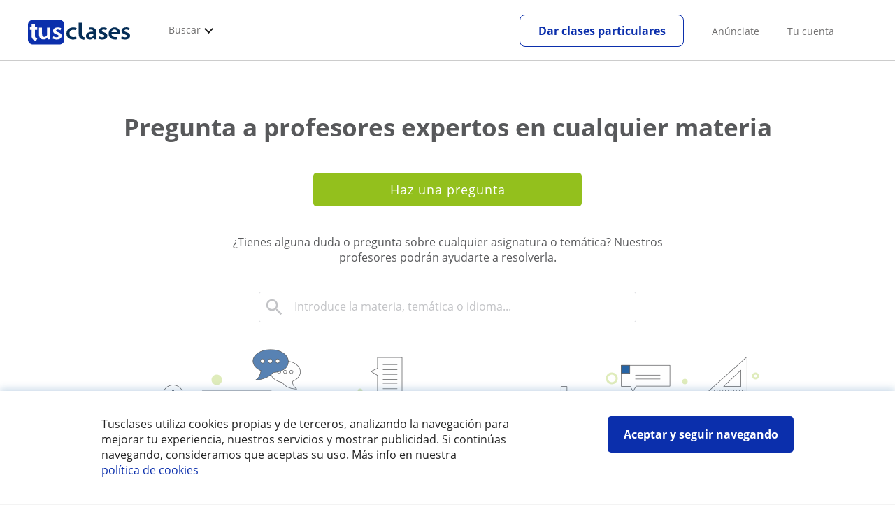

--- FILE ---
content_type: text/html; charset=utf-8
request_url: https://www.tusclases.mx/analytics/?&ref=
body_size: 704
content:
<div id="div_pp_notice">

<div class="notice cookies-notice">
    <p>
        Tusclases utiliza cookies propias y de terceros, analizando la navegación para mejorar tu experiencia, nuestros servicios y mostrar publicidad. Si continúas navegando, consideramos que aceptas su uso. Más info en nuestra <a href="https://www.tusclases.mx/blog/2020/5/politica-cookies_21618">política de cookies</a>
    </p>

    <div>
        <button id="btn_accept" class="btn btn-blue">Aceptar y seguir navegando</button>
    </div>
</div></div>



--- FILE ---
content_type: text/css
request_url: https://d13nnzzfr74buh.cloudfront.net/questionsanswers.min.css?v=798
body_size: 6457
content:
@charset "UTF-8";.shellcontent{min-width:initial;width:100%;}.shellcontent #div_contenido{padding:0!important;border:initial!important;background-color:#f3f3f3!important;}.bread-crumbs{margin:20px 0;}.qs-add{padding-bottom:35em;width:990px;margin:0 auto;}.qs-add .bread-crumbs{font-size:12px;line-height:17px;color:#a3a5ab;}.qs-add .bread-crumbs .sp{margin:0 5px;}.qs-add .bread-crumbs a{color:#a3a5ab;font-size:12px;}.qs-add .content .help-mob{display:none;}.qs-add .content .help,.qs-add .content .fields{display:inline-block;}.qs-add .content .fields{min-height:700px;width:67%;vertical-align:top;margin-right:20px;}.qs-add .content .fields .form,.qs-add .content .fields .tags{background-color:#fff;border-radius:3px;box-shadow:0 1px 3px 0 rgba(0,0,0,.12),0 1px 2px 0 rgba(0,0,0,.24);box-sizing:border-box;padding:20px 12px 5px;margin-bottom:40px;}.qs-add .content .fields .selected{color:#a3a5ab;font-size:18px;line-height:20px;}.qs-add .content .fields .section{margin:10px 0 30px;}.qs-add .content .fields .section .text{color:#58595b;font-size:16px;line-height:20px;margin:0 0 10px;cursor:pointer;}.qs-add .content .fields .section input{padding:10px;font-size:16px;}.qs-add .content .fields .section input::placeholder{color:#d3d3d3;}.qs-add .content .fields .section textarea{padding:10px;resize:none;font-size:16px;}.qs-add .content .fields .section textarea::placeholder{color:#d3d3d3;}.qs-add .content .fields .section.tipoofertante input{margin-right:7px;}.qs-add .content .fields .section.tipoofertante .text{margin-right:15px;}.qs-add .content .fields .section:last-child{margin:0;}.qs-add .content .fields .tags{margin:15px 0 20px;padding:20px 12px;}.qs-add .content .fields .tags input{padding:10px;font-size:16px;}.qs-add .content .fields .tags input::placeholder{color:#d3d3d3;}.qs-add .content .fields .tags .title{color:#58595b;font-size:16px;font-weight:bold;line-height:22px;margin-bottom:10px;}.qs-add .content .fields .tags .added{margin:10px 0;}.qs-add .content .fields .tags .added .bg-remove{background-color:#f3f9ff;cursor:pointer;}.qs-add .content .fields .tags .added .single{border:.5px solid #0b2fac;border-radius:3px;padding:8px;display:inline-block;margin:5px 12px 5px 0;}.qs-add .content .fields .tags .added .single .default .icon svg{vertical-align:middle;}.qs-add .content .fields .tags .added .single .default .text{padding:0 10px;font-weight:bold;color:#6f6f6f;font-size:14px;}.qs-add .content .fields .tags .added .single .remove{display:block;cursor:pointer;height:21px;}.qs-add .content .fields .tags .added .single .remove .icon{text-align:center;display:block;}.qs-add .content .fields .tags .added .single .remove .icon svg{vertical-align:middle;text-align:center;min-height:22px;}.qs-add .content .fields .tags .added .single .mobile{display:none;}.qs-add .content .fields .actions{text-align:right;}.qs-add .content .fields .actions button{display:inline-block;max-width:120px;cursor:pointer;}.qs-add .content .fields .actions .msg-error{color:#f44336;padding:10px 0;}.qs-add .content .fields .actions .cancel{background-color:transparent;border:0;color:#7e7f81;font-size:16px;line-height:22px;}.qs-add .content .fields .actions .post{border-radius:3px;background-color:#a5c842;color:#fff;font-size:16px;font-weight:bold;line-height:22px;border:initial;padding:10px 15px;}.qs-add .content .fields .actions .post:disabled{background-color:#88a33d;}.qs-add .content .help{width:30%;padding:10px 25px;background-color:#fff;border-radius:3px;box-shadow:0 1px 3px 0 rgba(0,0,0,.12),0 1px 2px 0 rgba(0,0,0,.24);box-sizing:border-box;}.qs-add .content .help p{color:#7e7f81;font-size:14px;line-height:19px;}.qs-add .content .help .subtitle{font-weight:bold;}.qs-shell{width:990px;min-width:990px;margin:0 auto;}.qs-home{min-width:initial;width:100%;text-align:center;}.qs-home .section-wh{background-color:#fff;}.qs-home .bck-rp{background-image:url("/i/questionsanswers/bk_circle.png");background-repeat:repeat;}.qs-home .subtitle{color:#58595b;font-size:30px;line-height:41px;text-align:center;}.qs-home p{margin:0 auto;max-width:700px;font-size:16px;line-height:22px;color:#58595b;}.qs-home .content{padding:100px;}.qs-home .a-new-question.anq{margin-bottom:40px;}.qs-home .a-new-question:not(.anq){margin-top:30px;}.qs-home .searching{text-align:center;}.qs-home .searching h1{color:#58595b;font-size:35px;font-weight:bold;line-height:40px;text-align:center;text-shadow:0 2px 4px 0 rgba(0,0,0,.5);padding:75px 0 35px;}.qs-home .searching .suggestContainer{margin:35px 0;position:relative;}.qs-home .searching .suggestContainer input{width:540px;border:.5px solid #d2d4d9;border-radius:3px;background-color:#fff;min-height:44px;padding-left:50px;}.qs-home .searching .suggestContainer input::placeholder{color:#c2c3c6;font-size:16px;}.qs-home .searching .suggestContainer svg{position:absolute;padding:10px 7px;cursor:pointer;}.qs-home .searching .header{display:flex;}.qs-home .top .content{padding:75px 100px 0;}.qs-home .top .content .info{padding:30px 0;}.qs-home .top .top-categories{padding:10px 0 50px 0;}.qs-home .top .top-categories a{display:inline-block;width:215px;margin:35px 0 10px;vertical-align:middle;min-height:215px;}.qs-home .top .top-categories a img{display:block;width:130px;height:130px;margin:0 auto;}.qs-home .top .top-categories a .text{display:block;color:#58595b;font-size:16px;font-weight:bold;line-height:22px;margin:20px 0;min-height:50px;vertical-align:middle;}.qs-home .top .top-categories a:hover{border-bottom:initial;}.qs-home .new .content .subtitle{display:block;max-width:415px;margin:0 auto;line-height:35px;}.qs-home .new .content .info{padding:30px 0;}.qs-home .lq{text-align:left;}.qs-home .lq .content{padding:80px 30px;}.qs-home .lq .content .subtitle{font-size:25px;}.qs-home .lq .content .last-questions{margin:30px 0;}.qs-home .lq .content .last-questions .entry{display:block;background-color:#fff;margin:12px 0;box-shadow:0 1px 3px 0 rgba(0,0,0,.12),0 1px 2px 0 rgba(0,0,0,.24);padding:30px;border-radius:3px;cursor:pointer;}.qs-home .lq .content .last-questions .entry .head{margin:5px 0;}.qs-home .lq .content .last-questions .entry .head .title{color:#58595b;font-size:16px;font-weight:bold;line-height:22px;max-width:74%;display:block;float:left;margin-bottom:5px;}.qs-home .lq .content .last-questions .entry .head .materia{color:#58595b;font-size:14px;font-style:italic;line-height:19px;float:right;max-width:25%;}.qs-home .lq .content .last-questions .entry .info{clear:both;}.qs-home .lq .content .last-questions .entry .info .is-tutor{margin:7px 0;color:#0b2fac!important;}.qs-home .lq .content .last-questions .entry .info .profile{color:#6f6f6f;font-size:13px;line-height:17px;}.qs-home .lq .content .last-questions .entry .info .recount{color:#6f6f6f;font-size:14px;line-height:17px;float:right;}.qs-home .lq .content .last-questions .entry:hover{border-bottom:0;}.qs-search{padding-bottom:5em;}.qs-search .header .content{background-image:url("/i/questionsanswers/bk_circle.png")!important;background-repeat:repeat!important;text-align:center;}.qs-search .qs-search-shell{width:990px;margin:0 auto;}.qs-search .qs-search-shell .bread-crumbs{font-size:12px;line-height:17px;color:#a3a5ab;}.qs-search .qs-search-shell .bread-crumbs .sp{margin:0 5px;}.qs-search .qs-search-shell .bread-crumbs a{color:#a3a5ab;font-size:12px;}.qs-search .qs-search-shell .content .bi-left,.qs-search .qs-search-shell .content .bi-right{display:inline-block;}.qs-search .qs-search-shell .content .bi-left .content-result,.qs-search .qs-search-shell .content .bi-left .help,.qs-search .qs-search-shell .content .bi-left .tags,.qs-search .qs-search-shell .content .bi-right .content-result,.qs-search .qs-search-shell .content .bi-right .help,.qs-search .qs-search-shell .content .bi-right .tags{padding:25px 12px;background-color:#fff;border-radius:3px;box-shadow:0 1px 3px 0 rgba(0,0,0,.12),0 1px 2px 0 rgba(0,0,0,.24);box-sizing:border-box;}.qs-search .qs-search-shell .content .searched{margin-bottom:30px;}.qs-search .qs-search-shell .content .searched .qs{color:#58595b;font-size:22px;line-height:30px;margin:20px 0;}.qs-search .qs-search-shell .content .searched .suggestContainer{position:relative;display:inline-block;width:50%;}.qs-search .qs-search-shell .content .searched .suggestContainer input{width:100%;border:.5px solid #d2d4d9;border-radius:3px;background-color:#fff;min-height:44px;padding-left:50px;}.qs-search .qs-search-shell .content .searched .suggestContainer input::placeholder{color:#c2c3c6;font-size:16px;}.qs-search .qs-search-shell .content .searched .suggestContainer svg{position:absolute;padding:10px 12px;cursor:pointer;}.qs-search .qs-search-shell .content .searched .a-new-question{display:inline-block;vertical-align:sub;float:right;margin:4px 5px 0 0;}.qs-search .qs-search-shell .content .bi-left{width:67%;vertical-align:top;margin-right:20px;}.qs-search .qs-search-shell .content .bi-left .help{display:none;}.qs-search .qs-search-shell .content .bi-left .new-question{display:none;}.qs-search .qs-search-shell .content .bi-left .content-result{padding:12px 0;}.qs-search .qs-search-shell .content .bi-left .content-result .result .last-questions{padding:0 12px;}.qs-search .qs-search-shell .content .bi-left .content-result .result .last-questions .entry{display:block;padding:24px 12px;cursor:pointer;border-bottom:1px solid #d2d4d9;}.qs-search .qs-search-shell .content .bi-left .content-result .result .last-questions .entry .head .title{display:block;color:#58595b;font-size:18px;font-weight:bold;line-height:24px;}.qs-search .qs-search-shell .content .bi-left .content-result .result .last-questions .entry .head .title:hover{border-bottom:0;}.qs-search .qs-search-shell .content .bi-left .content-result .result .last-questions .entry .head .materia{display:block;color:#58595b;font-size:14px;line-height:19px;margin:5px 0;}.qs-search .qs-search-shell .content .bi-left .content-result .result .last-questions .entry .info{display:flex;align-items:center;color:#58595b;font-size:13px;line-height:17px;}.qs-search .qs-search-shell .content .bi-left .content-result .result .last-questions .entry .info .is-tutor{margin:7px 0;color:#0b2fac!important;}.qs-search .qs-search-shell .content .bi-left .content-result .result .last-questions .entry .info .profile{color:#6f6f6f;font-size:13px;line-height:17px;}.qs-search .qs-search-shell .content .bi-left .content-result .result .last-questions .entry .info .recount::before{content:"•";color:#d8d8d8;margin:0 20px;font-size:25px;vertical-align:middle;}.qs-search .qs-search-shell .content .bi-left .content-result .result .last-questions .entry:last-child{border-bottom:0;}.qs-search .qs-search-shell .content .bi-left .content-result .no-result{display:none;}.qs-search .qs-search-shell .content .bi-left .content-result .no-result .content{padding:156px 85px;color:#58595b;font-size:16px;line-height:22px;text-align:center;}.qs-search .qs-search-shell .content .bi-left .content-result .pages{text-align:center;}.qs-search .qs-search-shell .content .bi-left .content-result .pages .active{background-color:#f3f9ff;color:#0b2fac;font-size:12px;line-height:17px;padding:6px 12px;border-radius:50%;}.qs-search .qs-search-shell .content .bi-left .content-result .pages .lk{padding:0;}.qs-search .qs-search-shell .content .bi-left .content-result .pages .lk .tool{display:inline-block;color:#808080;vertical-align:sub;}.qs-search .qs-search-shell .content .bi-left .content-result .pages .lk .tool:hover{text-decoration:none;border-bottom:0;}.qs-search .qs-search-shell .content .bi-left .content-result .pages .lk .flag{display:inline-block;margin:0 10px;text-decoration:none;}.qs-search .qs-search-shell .content .bi-right{width:30%;}.qs-search .qs-search-shell .content .bi-right .help{min-height:440px;color:#58595b;font-size:14px;line-height:19px;}.qs-search .qs-search-shell .content .bi-right .help .title,.qs-search .qs-search-shell .content .bi-right .help .subtitle{font-weight:bold;}.qs-search .qs-search-shell .content .bi-right .help.searchprofe{color:#444;line-height:24px;min-height:1px;margin-top:30px;padding:31px 24px;}.qs-search .qs-search-shell .content .bi-right .help.searchprofe .suggestContainer{display:flex;}.qs-search .qs-search-shell .content .bi-right .help.searchprofe .title{text-align:center;font-size:18px;margin-bottom:32px;}.qs-search .qs-search-shell .content .bi-right .help.searchprofe #sugg_search_profe{display:inline-block;margin-top:0;border-radius:5px 0 0 5px;padding:10px 8px;}.qs-search .qs-search-shell .content .bi-right .help.searchprofe .dvSearchProfe{display:inline-block;background:#ff712a;height:40px;width:40px;border-radius:0 5px 5px 0;padding:11px;box-sizing:border-box;}.qs-search .qs-search-shell .content .bi-right .help.searchprofe .dvSearchProfe .lnkSearchProfe{height:20px;width:20px;}.qs-search .qs-search-shell .content .bi-right .help.searchprofe .dvSearchProfe .lnkSearchProfe img{height:20px;width:20px;}.qs-search .qs-search-shell .content .bi-right .help.searchprofe .imgSearchProfe{margin-top:32px;}.qs-search .qs-search-shell .content .bi-right .tags{padding:12px;margin:24px 0;}.qs-search .qs-search-shell .content .bi-right .tags .title{color:#58595b;font-size:14px;font-weight:bold;line-height:19px;margin:0 0 10px 5px;}.qs-search .qs-search-shell .content .bi-right .tags .added{border-top:1px solid #e4e1e1;}.qs-search .qs-search-shell .content .bi-right .tags .added .tags-content .single{border:.5px solid #0b2fac;border-radius:3px;padding:8px;display:inline-block;margin:15px 12px 5px 0;}.qs-search .qs-search-shell .content .bi-right .tags .added .tags-content .single .default .icon svg{vertical-align:middle;}.qs-search .qs-search-shell .content .bi-right .tags .added .tags-content .single .default .text{padding:0 10px;font-weight:bold;color:#6f6f6f;font-size:14px;}.qs-search .qs-search-shell .content .bi-right .tags .added .tags-content .single .remove{display:block;cursor:pointer;height:21px;}.qs-search .qs-search-shell .content .bi-right .tags .added .tags-content .single .remove .icon{text-align:center;display:block;}.qs-search .qs-search-shell .content .bi-right .tags .added .tags-content .single .remove .icon svg{vertical-align:middle;text-align:center;min-height:22px;}.qs-search .qs-search-shell .content .bi-right .tags .added .tags-content .single .mobile{display:none;}.qs-search .qs-search-shell .content .bi-right .sep{margin:20px 0;}.qs-detail{width:990px;margin:0 auto;padding-bottom:5em;color:#58595b;}.qs-detail .bread-crumbs{font-size:12px;line-height:17px;color:#a3a5ab;}.qs-detail .bread-crumbs .sp{margin:0 5px;}.qs-detail .bread-crumbs a{color:#a3a5ab;font-size:12px;}.qs-detail .alert{display:block!important;}.qs-detail .no-moderate{border:1px solid #0b2fac;background-color:#f3f9ff;padding:12px;margin:36px 0 24px;display:none;}.qs-detail .no-moderate svg{display:inline-block;vertical-align:super;margin:0 10px;}.qs-detail .no-moderate span{display:inline-block;color:#58595b;font-size:14px;line-height:19px;width:90%;}.qs-detail .content #dvtutors{background-color:#fff;border-radius:3px;box-shadow:0 1px 3px 0 rgba(0,0,0,.12),0 1px 2px 0 rgba(0,0,0,.24);box-sizing:border-box;color:#444;text-align:center;}.qs-detail .content #dvtutors .content-info{width:225px;margin:0 auto;padding:35px 0;}.qs-detail .content #dvtutors .content-info .need-help-subject{font-size:16px;margin-bottom:24px;}.qs-detail .content #dvtutors .content-info .need-help-subject b{font-size:18px;}.qs-detail .content #dvtutors .content-info .need-help-subject br{content:"";display:block;margin-bottom:24px;}.qs-detail .content #dvtutors .content-info #findtutor{display:block;padding:0 28px;line-height:40px;font-size:16px;}.qs-detail .bi-left,.qs-detail .bi-right{display:inline-block;}.qs-detail .bi-left{width:65%;margin-right:24px;}.qs-detail .bi-left #dvtutors{margin-top:24px;}.qs-detail .bi-left .question-content{background-color:#fff;border-radius:3px;box-shadow:0 1px 3px 0 rgba(0,0,0,.12),0 1px 2px 0 rgba(0,0,0,.24);box-sizing:border-box;}.qs-detail .bi-left .question-content .carrusel,.qs-detail .bi-left .question-content #top_tutors_v2{margin-top:24px;}.qs-detail .bi-left .question-content .question{padding:24px;}.qs-detail .bi-left .question-content .question .info{display:flex;}.qs-detail .bi-left .question-content .question .info .avatar{vertical-align:top;margin-right:16px;}.qs-detail .bi-left .question-content .question .info .avatar img{width:40px;height:40px;background-color:#808080;border-radius:50%;margin-top:5px;}.qs-detail .bi-left .question-content .question .info .info-content{color:#58595b;margin-right:46px;}.qs-detail .bi-left .question-content .question .info .info-content .title{font-size:23px;line-height:32px;font-weight:600;}.qs-detail .bi-left .question-content .question .info .info-content h1{margin:0;}.qs-detail .bi-left .question-content .question .info .info-content .editor{margin:5px 0;}.qs-detail .bi-left .question-content .question .info .info-content .editor .num-answers::before{content:"•";color:#d8d8d8;font-size:25px;vertical-align:middle;margin:0 20px;}.qs-detail .bi-left .question-content .question .info .info-content .materia{font-size:14px;line-height:19px;font-weight:bold;}.qs-detail .bi-left .question-content .question .info .info-content .materia a{font-size:14px;}.qs-detail .bi-left .question-content .question .info .info-content .num-answers{margin:10px 0 25px;}.qs-detail .bi-left .question-content .question .info .info-content .detail{margin:20px 0 10px;font-size:15px;line-height:22px;}.qs-detail .bi-left .question-content .question .votes{justify-content:end;}.qs-detail .bi-left .question-content .answer{background-color:#f2f2f2;padding:24px;border-top:1px solid #ddd;}.qs-detail .bi-left .question-content .answer .text{padding:0 48px 20px 55px;font-size:14px;line-height:19px;}.qs-detail .bi-left .question-content .answer .avatar-logged,.qs-detail .bi-left .question-content .answer .actions{display:inline-block;}.qs-detail .bi-left .question-content .answer .avatar-logged{vertical-align:top;margin-right:12px;visibility:hidden;}.qs-detail .bi-left .question-content .answer .avatar-logged.visible{visibility:visible;}.qs-detail .bi-left .question-content .answer .avatar-logged img{width:40px;height:40px;background-color:#808080;border-radius:50%;margin-top:5px;}.qs-detail .bi-left .question-content .answer .actions{width:83%;}.qs-detail .bi-left .question-content .answer .actions .js-post{max-width:130px;float:right;margin:12px 0;font-size:16px;padding:0;line-height:44px;background:#0b2fac;color:#fff;border:0;border-radius:5px;}.qs-detail .bi-left .question-content .answer .actions .text-section{display:none;}.qs-detail .bi-left .question-content .answer .actions .text-section.visible{display:block;}.qs-detail .bi-left .question-content .answer .actions .text-section.visible+button{margin-top:16px;}.qs-detail .bi-left .question-content .answer .actions .text-section .answer-text{margin-bottom:0;resize:none;font-size:15px;}.qs-detail .bi-left .question-content .answer .actions .text-section .answer-text::placeholder{color:#cbcbcb;}.qs-detail .bi-left .question-content .answer .actions .text-section .character-counter{margin-top:8px;font-size:14px;}.qs-detail .bi-left .question-content .answer .actions .text-section .character-counter .current-amount.recommended-amount-achieved{color:#008000;}.qs-detail .bi-left .question-content .answer .actions .text-section .msg-error-main{color:#f44336;padding:10px 0;text-align:right;}.qs-detail .bi-left .question-content .answer .actions .text-editor.visible{color:#f00;}.qs-detail .bi-left .question-content .answer .actions .js-post:disabled,.qs-detail .bi-left .question-content .answer .actions .js-post[disabled=disabled]{background-color:#c3c3c3;}.qs-detail .bi-left .similars-content{margin-top:60px;}.qs-detail .bi-left .similars-content .subtitle{color:#58595b;font-size:25px;line-height:34px;}.qs-detail .bi-left .similars-content .last-questions .entry{display:block;background-color:#fff;border-radius:3px;box-shadow:0 1px 3px 0 rgba(0,0,0,.12),0 1px 2px 0 rgba(0,0,0,.24);box-sizing:border-box;padding:36px;margin:24px 0;}.qs-detail .bi-left .similars-content .last-questions .entry .head .title{display:block;color:#58595b;font-size:18px;font-weight:bold;line-height:24px;}.qs-detail .bi-left .similars-content .last-questions .entry .head .title:hover{border-bottom:0;}.qs-detail .bi-left .similars-content .last-questions .entry .head .materia{display:block;color:#58595b;font-size:14px;line-height:19px;margin:10px 0;}.qs-detail .bi-left .similars-content .last-questions .entry .info{position:relative;color:#58595b;font-size:13px;line-height:17px;}.qs-detail .bi-left .similars-content .last-questions .entry .info .is-tutor{margin:7px 0;color:#0b2fac!important;}.qs-detail .bi-left .similars-content .last-questions .entry .info .profile{color:#6f6f6f;font-size:13px;line-height:17px;}.qs-detail .bi-left .similars-content .last-questions .entry .info .recount::before{content:"•";color:#d8d8d8;margin:0 20px;font-size:25px;vertical-align:middle;}.qs-detail .bi-left .similars-content .last-questions .entry:last-child{border-bottom:0;}.qs-detail .bi-left .similars-content .last-questions .entry:hover{border-bottom:0;}.qs-detail .bi-left .answers-content{margin-top:60px;color:#58595b;}.qs-detail .bi-left .answers-content .subtitle{font-size:25px;line-height:34px;margin:20px 0;}.qs-detail .bi-left .answers-content .answers{background-color:#fff;border-radius:3px;box-shadow:0 1px 3px 0 rgba(0,0,0,.12),0 1px 2px 0 rgba(0,0,0,.24);box-sizing:border-box;padding:24px 0 0;}.qs-detail .bi-left .answers-content .answers .ans{padding:0 0 24px;}.qs-detail .bi-left .answers-content .answers .ans .data{position:relative;padding:0 24px 24px;}.qs-detail .bi-left .answers-content .answers .ans .data .avatar,.qs-detail .bi-left .answers-content .answers .ans .data .info,.qs-detail .bi-left .answers-content .answers .ans .data .sep-lvl{display:inline-block;}.qs-detail .bi-left .answers-content .answers .ans .data .sep-lvl{width:20px;height:90px;border-left:7px solid #f3f3f3;vertical-align:top;}.qs-detail .bi-left .answers-content .answers .ans .data .avatar{margin-right:12px;vertical-align:top;}.qs-detail .bi-left .answers-content .answers .ans .data .avatar .photo{width:40px;height:40px;border-radius:50%;margin-top:10px;}.qs-detail .bi-left .answers-content .answers .ans .data .info{width:90%;}.qs-detail .bi-left .answers-content .answers .ans .data .info .avatar{display:none;}.qs-detail .bi-left .answers-content .answers .ans .data .info .is-tutor{color:#0b2fac!important;text-decoration:underline;}.qs-detail .bi-left .answers-content .answers .ans .data .info .name:hover{border-bottom:0;}.qs-detail .bi-left .answers-content .answers .ans .data .info .text{font-size:14px;line-height:19px;margin:10px 0 20px;word-break:break-word;}.qs-detail .bi-left .answers-content .answers .ans .data .info .niv1{display:flex;gap:16px;align-items:center;}.qs-detail .bi-left .answers-content .answers .ans .data .info .niv1 .verified{display:flex;align-items:center;gap:8px;}.qs-detail .bi-left .answers-content .answers .ans .data .info .niv1 .verified span{font-weight:bold;font-size:12px;color:#0a243f;}.qs-detail .bi-left .answers-content .answers .ans .data .info .niv1 .verified img{width:24px;height:auto;}.qs-detail .bi-left .answers-content .answers .ans .data .info .niv1 .name{font-size:14px;}.qs-detail .bi-left .answers-content .answers .ans .data .info .niv2{margin-top:12px;}.qs-detail .bi-left .answers-content .answers .ans .data .info .niv2 .help{border-radius:19.5px;background-color:#f5f6f8;padding:7px 15px;font-weight:bold;cursor:pointer;}.qs-detail .bi-left .answers-content .answers .ans .data .info .niv2 .help-content::after{content:"•";color:#d8d8d8;padding:0 20px;vertical-align:middle;font-size:25px;}.qs-detail .bi-left .answers-content .answers .ans .data .info .niv2 .helpcheck{background-color:#e9f1c2;border-radius:50%;width:35px;height:35px;display:inline-block;text-align:center;vertical-align:middle;position:relative;}.qs-detail .bi-left .answers-content .answers .ans .data .info .niv2 .helpcheck svg{margin-top:6px;}.qs-detail .bi-left .answers-content .answers .ans .data .info .niv2 .helpcheck .helpcheckinfo{visibility:hidden;font-size:10px;width:120px;background-color:#fff;text-align:justify;padding:15px;position:absolute;z-index:1;bottom:-15px;left:45px;opacity:0;transition:opacity .3s;box-shadow:0 1px 3px 0 rgba(0,0,0,.12),0 1px 2px 0 rgba(0,0,0,.24);}.qs-detail .bi-left .answers-content .answers .ans .data .info .niv2 .helpcheck .helpcheckinfo .title{color:#0b2fac;font-size:14px;font-weight:600;line-height:19px;margin:5px 0 10px;}.qs-detail .bi-left .answers-content .answers .ans .data .info .niv2 .helpcheck .helpcheckinfo .text{color:#58595b;font-size:10px;line-height:14px;margin:0;}.qs-detail .bi-left .answers-content .answers .ans .data .info .niv2 .helpcheck:hover .helpcheckinfo{visibility:visible;opacity:1;}.qs-detail .bi-left .answers-content .answers .ans .data .info .niv2 .add{color:#0b2fac!important;cursor:pointer;text-decoration:underline;}.qs-detail .bi-left .answers-content .answers .ans .data .info .votes{position:absolute;bottom:20px;right:24px;}.qs-detail .bi-left .answers-content .answers .ans .textans .content-asn-tp{background-color:#ececec;padding:24px;}.qs-detail .bi-left .answers-content .answers .ans .textans .content-asn-tp .avatar-logged,.qs-detail .bi-left .answers-content .answers .ans .textans .content-asn-tp .actions{display:inline-block;}.qs-detail .bi-left .answers-content .answers .ans .textans .content-asn-tp .avatar-logged{vertical-align:top;margin-right:12px;}.qs-detail .bi-left .answers-content .answers .ans .textans .content-asn-tp .avatar-logged img{width:40px;height:40px;background-color:#808080;border-radius:50%;margin-top:5px;}.qs-detail .bi-left .answers-content .answers .ans .textans .content-asn-tp .actions{width:83%;}.qs-detail .bi-left .answers-content .answers .ans .textans .content-asn-tp .actions .text-section .answer-text{margin-bottom:0;resize:none;font-size:15px;}.qs-detail .bi-left .answers-content .answers .ans .textans .content-asn-tp .actions .text-section .answer-text::placeholder{color:#cbcbcb;}.qs-detail .bi-left .answers-content .answers .ans .textans .content-asn-tp .actions .text-section .character-counter{margin-top:8px;font-size:14px;}.qs-detail .bi-left .answers-content .answers .ans .textans .content-asn-tp .actions .text-section .character-counter .current-amount.recommended-amount-achieved{color:#008000;}.qs-detail .bi-left .answers-content .answers .ans .textans .content-asn-tp .actions .js-post{max-width:130px;float:right;margin:16px 0 12px 0;font-size:16px;padding:0;line-height:44px;background:#0b2fac;color:#fff;border:0;border-radius:5px;}.qs-detail .bi-left .answers-content .answers .ans .textans .content-asn-tp .actions .js-post:disabled,.qs-detail .bi-left .answers-content .answers .ans .textans .content-asn-tp .actions .js-post[disabled=disabled]{background-color:#c3c3c3;}.qs-detail .bi-left .answers-content .answers .ans .textans .content-asn-tp .actions .msg-error-main{color:#f44336;padding:10px 0;text-align:right;}.qs-detail .bi-left .answers-content .answers .ans:last-child{border-bottom:0;padding:0;}.qs-detail .bi-left .answers-content .answers .n2 .data{margin-left:72px;}.qs-detail .bi-left .answers-content .answers .n2 .data .info{width:80%;}.qs-detail .bi-left .answers-content .answers .n3 .data{margin-left:120px;}.qs-detail .bi-left .answers-content .answers .n3 .data .info{width:75%;}.qs-detail .bi-right{width:32%;vertical-align:top;}.qs-detail .bi-right>div:not(:last-child){margin-bottom:24px;}.qs-detail .bi-right .profile-student,.qs-detail .bi-right .profile-tutor{background-color:#fff;border-radius:3px;box-shadow:0 1px 3px 0 rgba(0,0,0,.12),0 1px 2px 0 rgba(0,0,0,.24);box-sizing:border-box;top:0;}.qs-detail .bi-right .profile-student .content-img,.qs-detail .bi-right .profile-tutor .content-img{border-bottom:1px solid #0b2fac;}.qs-detail .bi-right .profile-student .content-img img,.qs-detail .bi-right .profile-tutor .content-img img{margin:0 auto!important;display:block;}.qs-detail .bi-right .profile-tutor{text-align:center;color:#58595b;}.qs-detail .bi-right .profile-tutor .content-info{padding:20px;}.qs-detail .bi-right .profile-tutor .content-info .avatar{margin:0 0 12px;}.qs-detail .bi-right .profile-tutor .content-info .avatar img{display:block;margin:0 auto;width:75px;height:75px;border-radius:50%;}.qs-detail .bi-right .profile-tutor .content-info .namelateral{font-size:16px;font-weight:bold;line-height:22px;text-align:center;}.qs-detail .bi-right .profile-tutor .content-info .yearexperience{font-size:14px;line-height:20px;text-align:center;}.qs-detail .bi-right .profile-tutor .content-info .profesorplusverified,.qs-detail .bi-right .profile-tutor .content-info .first-lesson-free,.qs-detail .bi-right .profile-tutor .content-info .average{margin:12px 0;}.qs-detail .bi-right .profile-tutor .content-info .profesorplusverified{font-size:14px;}.qs-detail .bi-right .profile-tutor .content-info .profesorplusverified svg{vertical-align:middle;}.qs-detail .bi-right .profile-tutor .content-info .first-lesson-free{color:#c0d565;font-size:14px;font-weight:bold;line-height:19px;}.qs-detail .bi-right .profile-tutor .content-info .bookingtutor{margin:12px 0;font-size:16px;padding:0 28px;line-height:40px;}.qs-detail .bi-right .profile-tutor .content-info .contacttutor{margin:0 0 20px;font-size:16px;padding:0 70px;line-height:40px;background-color:#fff;color:#a5c842;border:1px solid #a5c842!important;}.qs-detail .bi-right .profile-student{text-align:center;color:#58595b;}.qs-detail .bi-right .profile-student .avatar{margin:12px 0;}.qs-detail .bi-right .profile-student .avatar img{display:block;margin:0 auto;width:75px;height:75px;border-radius:50%;}.qs-detail .bi-right .profile-student .namelateral{font-size:16px;font-weight:bold;line-height:22px;text-align:center;margin:12px 0;}.qs-detail .bi-right .profile-student .membersince{padding-bottom:24px;}.popup .content img.carrusel{height:59px;}#doQuestionAlternative{display:flex;flex-direction:row;flex-wrap:nowrap;width:930px;justify-content:space-between;margin:0 calc(50% - 465px);}#doQuestionAlternative .section-wh{width:435px;min-width:unset;margin:0;box-shadow:0 4px 4px rgba(0,0,0,.25);border-radius:5px;}#doQuestionAlternative .section-wh:before{content:"";width:100%;display:block;height:121px;}#doQuestionAlternative .section-wh .content{padding:36px;}#doQuestionAlternative .section-wh .subtitle{text-transform:uppercase;font-weight:700;font-size:24px;color:#0b2fac;}#doQuestionAlternative .section-wh .info{color:#444;}#doQuestionAlternative .section-wh.teacher-block:before{background:url(/i/questionsanswers/questions-answers-teacher.png) no-repeat;background-size:80%;margin-left:10%;}#doQuestionAlternative .section-wh.student-block:before{background:url(/i/questionsanswers/questions-answers-student.png) no-repeat;background-size:80%;margin-left:10%;}#doQuestionAlternative .section-wh .a-new-question{letter-spacing:0;font-weight:bold;display:inline-block;}.qs-home #lastquestions_1+#bannerItaliaProfes,.qs-detail .similars-content #bannerItaliaProfes{display:none;}div.banner{box-shadow:0 3px 10px 0 rgba(128,128,128,.5);border-radius:5px;text-align:center;padding:28px;font-size:16px;margin-bottom:70px;position:relative;overflow:hidden;background-image:url("i/blog/il-basebanners-960x171-min.jpg");}div.banner div.text{line-height:1.5em;}div.banner div.text strong{font-weight:bold;color:#0b2fac;}div.banner div.image{position:absolute;width:300px;right:0;}div.banner div.image img{width:100%;}div.banner div.button{margin-top:30px;}div.banner div.button a{padding:10px 50px;width:252px;height:44px;background:#93c01d;box-shadow:0 3px 10px rgba(128,128,128,.5);border-radius:5px;font-weight:700;font-size:16px;color:#fff;}div.banner.vertical div.image{position:relative;bottom:auto;right:auto;margin-top:20px;width:100%;}div.banner.vertical div.image img{max-width:275px;}div.banner.vertical div.button a{padding:10px 20px;width:100%;}div.banner.profesor div.image img{max-width:190px;}@media(max-width:767px){div.banner div.image{position:relative;bottom:auto;right:auto;width:50%!important;float:right;margin-top:0!important;}div.banner div.image img{height:170px;}div.banner .text{width:50%;float:left;}div.banner .button{margin-top:147px;}}@media(min-width:767px){div.banner.horizontal div.image{top:20px;}div.banner.horizontal div.text,div.banner.horizontal div.button{width:66%;}div.banner.horizontal.mini div.image{right:40px;}div.banner.horizontal.mini div.text,div.banner.horizontal.mini div.button{width:55%;}div.banner.horizontal div.text strong{font-size:20px;}div.banner.horizontal div.banner{right:50px;top:20px;}}@media(min-width:767px) and (max-width:767px){div.banner.horizontal div.text,div.banner.horizontal div.button{width:50%;}div.banner.horizontal div.image{right:30px;}}.votes{display:flex;align-items:center;gap:8px;color:#656d7c;}.votes .vote{display:flex;align-items:center;padding:2px 8px;}.votes .vote svg{fill:none!important;stroke:#656d7c;stroke-width:2px;}.votes .vote:hover{background:#f5f6f7;border-radius:10px;}.votes .vote.active svg{fill:#656d7c!important;stroke:none;}.votes .vote.like{gap:4px;}.votes .vote.dislike svg{transform:rotate(-180deg);}.votes .vote.dislike .total{display:none;}.votes .vote .total .text{font-size:18px!important;line-height:initial!important;margin:0!important;word-break:initial!important;}.votes .vote .total .number{display:none;}@media(max-width:768px){#wrapper{padding:0!important;border:initial!important;background-color:#f3f3f3!important;}.content-img,#qs_avatar{display:none!important;}.qs-add{padding:0 24px 2em;width:100%;box-sizing:border-box;}.qs-add .content .help-mob{display:block;margin:20px 0;}.qs-add .content .help-mob .head .title{display:inline-block;vertical-align:middle;color:#58595b;font-size:20px;font-weight:bold;line-height:27px;margin-top:0;}.qs-add .content .help-mob .head svg{vertical-align:middle;float:right;}.qs-add .content .help-mob .content{margin:40px 0;display:none;}.qs-add .content .help-mob .content .subtitle{font-weight:bold;margin-top:20px;}.qs-add .content .fields{min-height:700px;width:100%;}.qs-add .content .fields .form{padding:20px 12px 10px;}.qs-add .content .fields .section .text{margin:0 0 8px;font-size:14px;}.qs-add .content .fields .tags .title{text-align:left;}.qs-add .content .fields .tags .added{margin:20px 0;}.qs-add .content .fields .tags .added .single .default{display:none;}.qs-add .content .fields .tags .added .single .remove{display:none;}.qs-add .content .fields .tags .added .single .mobile{display:initial;}.qs-add .content .fields .tags .added .single .mobile .icon svg{vertical-align:middle;background-color:#f5f6f8;border-radius:50%;padding:3px;}.qs-add .content .fields .tags .added .single .mobile .text{padding:0 10px;font-weight:bold;color:#6f6f6f;font-size:14px;vertical-align:middle;}.qs-add .content .fields .actions .cancel{margin:0 20px;}.qs-add .content .fields .actions .post{padding:10px 30px;}.qs-add .content .help{display:none;}.qs-shell{width:100%;min-width:initial;margin:initial;background-repeat:repeat!important;}.qs-home{width:100%;box-sizing:border-box;padding-bottom:0;}.qs-home a{border-bottom:0;}.qs-home .content{padding:65px 15px;}.qs-home .subtitle{font-size:26px;line-height:34px;}.qs-home .a-new-question{padding:12px 30px;display:inline-block;box-sizing:border-box;line-height:20px;}.qs-home .a-new-question.anq{margin-bottom:30px;}.qs-home .a-new-question:not(.anq){margin-top:0;}.qs-home .searching h1{line-height:33px;padding:50px 0 30px;margin:0 auto;font-size:24px;}.qs-home .searching p{margin:0 40px;}.qs-home .searching .suggestContainer{margin:35px 0;position:relative;}.qs-home .searching .suggestContainer input{width:100%;max-width:275px;padding-left:42px;}.qs-home .searching .suggestContainer svg{padding:7px 7px;}.qs-home .searching .header{display:block;overflow-x:hidden;}.qs-home .searching .header img{width:768px;height:168px;display:flex;}.qs-home .new .content a{padding:12px 30px;}.qs-home .top .content{padding:65px 15px 0;}.qs-home .top .top-categories a{vertical-align:middle;min-height:215px;}.qs-home .lq{text-align:center;}.qs-home .lq .content{padding:65px 15px 0;}.qs-home .lq .content .last-questions{margin:60px 0;}.qs-home .lq .content .last-questions .entry{padding:24px;}.qs-home .lq .content .last-questions .entry .head .title{display:block;max-width:100%;width:100%;}.qs-home .lq .content .last-questions .entry .head .materia{display:block;float:initial;margin:24px 0;max-width:100%;}.qs-home .lq .content .last-questions .entry .info .profile{display:block;margin:24px 0;border-bottom:0;}.qs-home .lq .content .last-questions .entry .info .recount::before{content:"";color:none;margin:initial;font-size:25px;vertical-align:initial;}.qs-home .lq .content .last-questions .entry .info .recount{float:initial;font-size:12px;}.qs-search{width:100%;padding-bottom:5em;margin:initial;box-sizing:border-box;}.qs-search .header{background-color:#fff;}.qs-search .header .content{width:100%;text-align:center;background-repeat:repeat!important;max-height:160px;overflow:hidden;border-bottom:1px solid #ddd;}.qs-search .qs-search-shell{width:100%;min-width:initial;padding:0 15px;box-sizing:border-box;}.qs-search .qs-search-shell .bread-crumbs{width:100%;}.qs-search .qs-search-shell .content .searched{width:100%;}.qs-search .qs-search-shell .content .searched .qs{margin:30px 0;text-align:center;}.qs-search .qs-search-shell .content .searched .suggestContainer{width:100%;}.qs-search .qs-search-shell .content .searched .suggestContainer svg{padding:6px 8px;}.qs-search .qs-search-shell .content .searched .a-new-question{margin:12px auto;float:none;display:block;max-width:240px;}.qs-search .qs-search-shell .content .bi-left,.qs-search .qs-search-shell .content .bi-right{width:100%;display:block;}.qs-search .qs-search-shell .content .bi-left .help{display:block;padding:0;background-color:initial;border-radius:initial;box-shadow:initial;}.qs-search .qs-search-shell .content .bi-left .help p{color:#58595b;font-size:16px;line-height:22px;margin:20px 0;}.qs-search .qs-search-shell .content .bi-left .help .head .icon-up{-webkit-transform:rotate(180deg);transform:rotate(180deg);}.qs-search .qs-search-shell .content .bi-left .help .head .title{display:inline-block;vertical-align:middle;color:#58595b;font-size:20px;font-weight:bold;line-height:27px;margin-top:0;}.qs-search .qs-search-shell .content .bi-left .help .head svg{vertical-align:middle;float:right;}.qs-search .qs-search-shell .content .bi-left .help .content{margin:40px 0 20px;display:none;}.qs-search .qs-search-shell .content .bi-left .help .content .subtitle{font-weight:600;margin:20px 0;}.qs-search .qs-search-shell .content .bi-left .new-question{display:block;max-width:200px;margin:50px auto;}.qs-search .qs-search-shell .content .bi-left .new-question a{display:block;margin:20px 0;}.qs-search .qs-search-shell .content .bi-left .content-result{padding:12px 0;}.qs-search .qs-search-shell .content .bi-left .content-result .result .last-questions .entry{padding:12px;text-align:center;}.qs-search .qs-search-shell .content .bi-left .content-result .result .last-questions .entry .head .title{font-size:15px;line-height:24px;border:0;}.qs-search .qs-search-shell .content .bi-left .content-result .result .last-questions .entry .head .materia{display:block;margin:12px 0;}.qs-search .qs-search-shell .content .bi-left .content-result .result .last-questions .entry .info{display:block;}.qs-search .qs-search-shell .content .bi-left .content-result .result .last-questions .entry .info .profile{margin:12px 0;text-decoration:none;border-bottom:0;}.qs-search .qs-search-shell .content .bi-left .content-result .pages .lk .tool{border-bottom:0;}.qs-search .qs-search-shell .content .bi-left .content-result .no-result{display:none;}.qs-search .qs-search-shell .content .bi-left .content-result .no-result .content{padding:50px 20px;}.qs-search .qs-search-shell .content .bi-right .help{margin-top:40px;}.qs-detail{width:100%;padding:0 15px 5em;margin:initial;box-sizing:border-box;}.qs-detail #profilestudent+#banner{display:none;}.qs-detail .no-moderate{font-size:12px;}.qs-detail .no-moderate svg{vertical-align:top;margin:0 5px;}.qs-detail .no-moderate span{font-size:12px;width:80%;}.qs-detail .content .bi-left,.qs-detail .content .bi-right{display:block;}.qs-detail .content .bi-right{width:100%;}.qs-detail .content .bi-right .profile-student{padding:12px;box-sizing:border-box;}.qs-detail .content .bi-right .profile-student .membersince{font-size:12px;line-height:17px;padding-bottom:12px;}.qs-detail .content .bi-right .profile-tutor{margin:24px 0;padding:12px 0;text-align:center;}.qs-detail .content .bi-right .profile-tutor.carrusel{padding:0;}.qs-detail .content .bi-right .profile-tutor .namelateral,.qs-detail .content .bi-right .profile-tutor .yearexperience{font-size:14px;}.qs-detail .content .bi-right .profile-tutor .average{margin:12px 12px 24px;}.qs-detail .content .bi-right .profile-tutor a{display:block;margin:12px auto!important;box-sizing:border-box;}.qs-detail .content .bi-right .profile-tutor .bookingtutor{padding:0 64px;width:100%;}.qs-detail .content .bi-left{width:100%;margin:0;}.qs-detail .content .bi-left .question-content.carrusel{margin-top:24px;}.qs-detail .content .bi-left .question-content.carrusel.v2{margin:24px -15px 0 -15px;}.qs-detail .content .bi-left .question-content .question{padding:12px;}.qs-detail .content .bi-left .question-content .question .info .avatar{text-align:center;display:block;}.qs-detail .content .bi-left .question-content .question .info .avatar img{margin:24px 0;}.qs-detail .content .bi-left .question-content .question .info .info-content{text-align:center;width:100%;margin:24px 0 0 0;}.qs-detail .content .bi-left .question-content .question .info .info-content .editor,.qs-detail .content .bi-left .question-content .question .info .info-content span{margin:12px 0;font-size:16px;}.qs-detail .content .bi-left .question-content .question .info .info-content .editor a,.qs-detail .content .bi-left .question-content .question .info .info-content .editor a:active,.qs-detail .content .bi-left .question-content .question .info .info-content .editor a:hover,.qs-detail .content .bi-left .question-content .question .info .info-content span a,.qs-detail .content .bi-left .question-content .question .info .info-content span a:active,.qs-detail .content .bi-left .question-content .question .info .info-content span a:hover{font-size:16px;}.qs-detail .content .bi-left .question-content .question .info .info-content .num-answers{font-size:12px;}.qs-detail .content .bi-left .question-content .question .info .info-content .num-answers::before{font-size:16px;margin-left:12px;}.qs-detail .content .bi-left .question-content .question .info .info-content .materia{font-style:italic;}.qs-detail .content .bi-left .question-content .question .info .info-content .detail{text-align:justify;}.qs-detail .content .bi-left .question-content .question .info .info-content .title{font-size:21px;line-height:30px;}.qs-detail .content .bi-left .question-content .question .votes{justify-content:center;margin-bottom:4px;}.qs-detail .content .bi-left .question-content .answer{padding:12px;}.qs-detail .content .bi-left .question-content .answer .text{padding:0;}.qs-detail .content .bi-left .question-content .answer .answer-content .avatar-logged{display:block;text-align:center;margin:12px 0;display:none;}.qs-detail .content .bi-left .question-content .answer .answer-content .avatar-logged.visible{display:block;}.qs-detail .content .bi-left .question-content .answer .answer-content .actions{width:100%;text-align:center;}.qs-detail .content .bi-left .question-content .answer .answer-content .actions .text-section .answer-text{border-radius:0;}.qs-detail .content .bi-left .question-content .answer .answer-content .actions .text-section .character-counter{margin-top:4px;text-align:left;font-size:12px;}.qs-detail .content .bi-left .question-content .answer .answer-content .actions .js-post{line-height:22px;float:none;padding:10px 20px;}.qs-detail .content .bi-left .answers-content{margin-top:0;}.qs-detail .content .bi-left .answers-content .subtitle{margin:60px 0 24px;text-align:center;}.qs-detail .content .bi-left .answers-content .answers{padding:0;}.qs-detail .content .bi-left .answers-content .answers .ans{font-size:12px;padding:0;}.qs-detail .content .bi-left .answers-content .answers .ans .data{padding:24px 12px;}.qs-detail .content .bi-left .answers-content .answers .ans .data .avatar{display:none;}.qs-detail .content .bi-left .answers-content .answers .ans .data .info{width:100%;}.qs-detail .content .bi-left .answers-content .answers .ans .data .info .avatar{display:inline-block;}.qs-detail .content .bi-left .answers-content .answers .ans .data .info .avatar .photo{margin-top:0;}.qs-detail .content .bi-left .answers-content .answers .ans .data .info .niv1 .verified{margin-top:8px;}.qs-detail .content .bi-left .answers-content .answers .ans .data .info .niv1 .name{display:block;border-bottom:0;font-size:14px;}.qs-detail .content .bi-left .answers-content .answers .ans .data .info .niv2 .help-content .help{padding:7px 11px;}.qs-detail .content .bi-left .answers-content .answers .ans .data .info .niv2 .help-content::after{padding:0 10px;}.qs-detail .content .bi-left .answers-content .answers .ans .data .info .votes{right:12px;}.qs-detail .content .bi-left .answers-content .answers .ans .data .niv1{display:inline-block;width:70%;}.qs-detail .content .bi-left .answers-content .answers .ans .textans .content-asn-tp{display:block;text-align:center;margin:12px 0;padding:12px;}.qs-detail .content .bi-left .answers-content .answers .ans .textans .content-asn-tp .avatar-logged{margin:12px 0;}.qs-detail .content .bi-left .answers-content .answers .ans .textans .content-asn-tp .actions{width:100%!important;text-align:center;}.qs-detail .content .bi-left .answers-content .answers .ans .textans .content-asn-tp .actions .text-section .answer-text{border-radius:0!important;}.qs-detail .content .bi-left .answers-content .answers .ans .textans .content-asn-tp .actions .text-section .character-counter{margin-top:4px;text-align:left;font-size:12px;}.qs-detail .content .bi-left .answers-content .answers .ans .textans .content-asn-tp .actions .js-post{font-size:16px;line-height:22px;float:none;padding:10px 20px;}.qs-detail .content .bi-left .answers-content .answers .n2 .data{margin-left:8px;}.qs-detail .content .bi-left .answers-content .answers .n2 .data .info{width:88%;}.qs-detail .content .bi-left .answers-content .answers .n2 .data .votes{bottom:26px;}.qs-detail .content .bi-left .answers-content .answers .n3 .data{margin-left:37px;}.qs-detail .content .bi-left .answers-content .answers .n3 .data .info{width:87%;}.qs-detail .content .bi-left .answers-content .answers .n3 .data .info .niv1{width:69%;}.qs-detail .content .bi-left .answers-content .answers .n3 .data .info .votes{bottom:26px;}.qs-detail .content .bi-left .similars-content{margin-top:0;}.qs-detail .content .bi-left .similars-content .subtitle{margin:60px 0 24px;text-align:center;}.qs-detail .content .bi-left .similars-content .last-questions .entry{padding:12px;text-align:center;}.qs-detail .content .bi-left .similars-content .last-questions .entry .head .title{font-size:16px;line-height:22px;border:0;}.qs-detail .content .bi-left .similars-content .last-questions .entry .head .materia{display:block;margin:12px 0;}.qs-detail .content .bi-left .similars-content .last-questions .entry .info .profile{display:block;margin:12px 0;text-decoration:none;border-bottom:0;}.qs-detail .content .bi-left .similars-content .last-questions .entry .info .recount::before{content:"";margin:0;}#doQuestionAlternative{flex-direction:column;width:calc(100% - 30px);margin:0 15px;justify-content:normal;}#doQuestionAlternative .section-wh{width:100%;margin-bottom:52px;}#doQuestionAlternative .section-wh .subtitle{font-size:18px;}.banner.horizontal.profesor div.button{margin-left:0;}.banner.horizontal.profesor div.button a.button{padding:11px 0;}}@media(max-width:450px){.qs-home .top .top-categories a{width:150px;margin:0 12px;}}@media(max-width:360px){.qs-home .top .top-categories a{margin:0 1px;}}

--- FILE ---
content_type: image/svg+xml
request_url: https://d13nnzzfr74buh.cloudfront.net/i/questionsanswers/icon_13_1x.svg
body_size: 6356
content:
<?xml version="1.0" encoding="utf-8"?>
<!-- Generator: Adobe Illustrator 19.0.0, SVG Export Plug-In . SVG Version: 6.00 Build 0)  -->
<svg version="1.1" id="Layer_1" xmlns="http://www.w3.org/2000/svg" xmlns:xlink="http://www.w3.org/1999/xlink" x="0px" y="0px"
	 viewBox="0 0 234.9 234.9" enable-background="new 0 0 234.9 234.9" xml:space="preserve">
<g id="XMLID_14_">
	<circle id="XMLID_239_" fill="#FFFFFF" cx="-2627.6" cy="3630.7" r="117.4"/>
	<g id="XMLID_15_">
		<g id="XMLID_79_">
			<g id="XMLID_234_">
				<path id="XMLID_238_" fill="#FFFFFF" d="M-2691.2,3645.1V3626c0,0,0.7-26.8,28-38.2c27.3-11.3,43.2,18.3,43.2,18.3
					s7.5,13.8,28.7,17.5c21.2,3.7,24.2,14.9,24.2,14.9s3,9.1,2.3,16.6h-6.8v-5.7h-113.2v2.5h-6.3V3645.1z"/>
				<path id="XMLID_235_" fill="#59595B" d="M-2564.4,3655.6h-7.8v-5.7h-112.2v2.5h-7.3V3626c0-0.3,1-27.3,28.3-38.6
					c27.4-11.4,43.6,18.3,43.8,18.6c0,0,1.9,3.5,6.3,7.3c4.1,3.5,11.2,8.1,22,10c21.2,3.7,24.4,14.8,24.6,15.3
					c0.1,0.3,3,9.2,2.3,16.7L-2564.4,3655.6z M-2571.2,3654.6h5.9c0.5-7.2-2.3-15.8-2.3-15.9c0-0.1-0.8-2.8-4.1-6
					c-3-2.9-8.9-6.8-19.7-8.7c-21.2-3.7-28.9-17.6-29-17.8c-0.2-0.3-15.9-29.1-42.5-18.1c-26.7,11.1-27.7,37.5-27.7,37.7l0,25.5h5.3
					v-2.5h114.2V3654.6z"/>
			</g>
			<g id="XMLID_229_">
				<rect id="XMLID_233_" x="-2684.9" y="3649.5" fill="#FFFFFF" width="9" height="30.2"/>
				<path id="XMLID_230_" fill="#59595B" d="M-2675.4,3680.1h-10V3649h10V3680.1z M-2684.4,3679.1h8V3650h-8V3679.1z"/>
			</g>
			<g id="XMLID_224_">
				<rect id="XMLID_228_" x="-2675.9" y="3649.5" fill="#FFFFFF" width="9" height="30.2"/>
				<path id="XMLID_225_" fill="#59595B" d="M-2666.4,3680.1h-10V3649h10V3680.1z M-2675.4,3679.1h8V3650h-8V3679.1z"/>
			</g>
			<g id="XMLID_219_">
				<rect id="XMLID_223_" x="-2666.9" y="3649.5" fill="#FFFFFF" width="9" height="30.2"/>
				<path id="XMLID_220_" fill="#59595B" d="M-2657.4,3680.1h-10V3649h10V3680.1z M-2666.4,3679.1h8V3650h-8V3679.1z"/>
			</g>
			<g id="XMLID_214_">
				<rect id="XMLID_218_" x="-2657.9" y="3649.5" fill="#FFFFFF" width="9" height="30.2"/>
				<path id="XMLID_215_" fill="#59595B" d="M-2648.4,3680.1h-10V3649h10V3680.1z M-2657.4,3679.1h8V3650h-8V3679.1z"/>
			</g>
			<g id="XMLID_209_">
				<rect id="XMLID_213_" x="-2648.9" y="3649.5" fill="#FFFFFF" width="9" height="30.2"/>
				<path id="XMLID_210_" fill="#59595B" d="M-2639.4,3680.1h-10V3649h10V3680.1z M-2648.4,3679.1h8V3650h-8V3679.1z"/>
			</g>
			<g id="XMLID_204_">
				<rect id="XMLID_208_" x="-2639.9" y="3649.5" fill="#FFFFFF" width="9" height="30.2"/>
				<path id="XMLID_205_" fill="#59595B" d="M-2630.4,3680.1h-10V3649h10V3680.1z M-2639.4,3679.1h8V3650h-8V3679.1z"/>
			</g>
			<g id="XMLID_199_">
				<rect id="XMLID_203_" x="-2630.9" y="3649.5" fill="#FFFFFF" width="9" height="30.2"/>
				<path id="XMLID_200_" fill="#59595B" d="M-2621.4,3680.1h-10V3649h10V3680.1z M-2630.4,3679.1h8V3650h-8V3679.1z"/>
			</g>
			<g id="XMLID_194_">
				<rect id="XMLID_198_" x="-2621.9" y="3649.5" fill="#FFFFFF" width="9" height="30.2"/>
				<path id="XMLID_195_" fill="#59595B" d="M-2612.4,3680.1h-10V3649h10V3680.1z M-2621.4,3679.1h8V3650h-8V3679.1z"/>
			</g>
			<g id="XMLID_189_">
				<rect id="XMLID_193_" x="-2612.9" y="3649.5" fill="#FFFFFF" width="9" height="30.2"/>
				<path id="XMLID_190_" fill="#59595B" d="M-2603.4,3680.1h-10V3649h10V3680.1z M-2612.4,3679.1h8V3650h-8V3679.1z"/>
			</g>
			<g id="XMLID_184_">
				<rect id="XMLID_188_" x="-2603.9" y="3649.5" fill="#FFFFFF" width="9" height="30.2"/>
				<path id="XMLID_185_" fill="#59595B" d="M-2594.4,3680.1h-10V3649h10V3680.1z M-2603.4,3679.1h8V3650h-8V3679.1z"/>
			</g>
			<g id="XMLID_179_">
				<rect id="XMLID_183_" x="-2594.9" y="3649.5" fill="#FFFFFF" width="9" height="30.2"/>
				<path id="XMLID_180_" fill="#59595B" d="M-2585.4,3680.1h-10V3649h10V3680.1z M-2594.4,3679.1h8V3650h-8V3679.1z"/>
			</g>
			<g id="XMLID_174_">
				<rect id="XMLID_178_" x="-2585.9" y="3649.5" fill="#FFFFFF" width="9" height="30.2"/>
				<path id="XMLID_175_" fill="#59595B" d="M-2576.4,3680.1h-10V3649h10V3680.1z M-2585.4,3679.1h8V3650h-8V3679.1z"/>
			</g>
			<g id="XMLID_169_">
				<rect id="XMLID_173_" x="-2576.9" y="3649.5" fill="#FFFFFF" width="5.2" height="30.2"/>
				<path id="XMLID_170_" fill="#59595B" d="M-2571.2,3680.1h-6.2V3649h6.2V3680.1z M-2576.4,3679.1h4.2V3650h-4.2V3679.1z"/>
			</g>
			<g id="XMLID_164_">
				<rect id="XMLID_168_" x="-2675.9" y="3649.5" fill="#2765A6" width="4.5" height="12.6"/>
				<path id="XMLID_165_" fill="#59595B" d="M-2670.9,3662.6h-5.5V3649h5.5V3662.6z M-2675.4,3661.6h3.5V3650h-3.5V3661.6z"/>
			</g>
			<g id="XMLID_159_">
				<rect id="XMLID_163_" x="-2666.9" y="3649.5" fill="#2765A6" width="4.5" height="12.6"/>
				<path id="XMLID_160_" fill="#59595B" d="M-2661.9,3662.6h-5.5V3649h5.5V3662.6z M-2666.4,3661.6h3.5V3650h-3.5V3661.6z"/>
			</g>
			<g id="XMLID_154_">
				<rect id="XMLID_158_" x="-2657.9" y="3649.5" fill="#2765A6" width="4.5" height="12.6"/>
				<path id="XMLID_155_" fill="#59595B" d="M-2652.9,3662.6h-5.5V3649h5.5V3662.6z M-2657.4,3661.6h3.5V3650h-3.5V3661.6z"/>
			</g>
			<g id="XMLID_149_">
				<rect id="XMLID_153_" x="-2630.9" y="3649.5" fill="#2765A6" width="4.5" height="12.6"/>
				<path id="XMLID_150_" fill="#59595B" d="M-2625.9,3662.6h-5.5V3649h5.5V3662.6z M-2630.4,3661.6h3.5V3650h-3.5V3661.6z"/>
			</g>
			<g id="XMLID_144_">
				<rect id="XMLID_148_" x="-2621.9" y="3649.5" fill="#2765A6" width="4.5" height="12.6"/>
				<path id="XMLID_145_" fill="#59595B" d="M-2616.9,3662.6h-5.5V3649h5.5V3662.6z M-2621.4,3661.6h3.5V3650h-3.5V3661.6z"/>
			</g>
			<g id="XMLID_139_">
				<rect id="XMLID_143_" x="-2612.9" y="3649.5" fill="#2765A6" width="4.5" height="12.6"/>
				<path id="XMLID_140_" fill="#59595B" d="M-2607.9,3662.6h-5.5V3649h5.5V3662.6z M-2612.4,3661.6h3.5V3650h-3.5V3661.6z"/>
			</g>
			<g id="XMLID_134_">
				<rect id="XMLID_138_" x="-2590.4" y="3649.5" fill="#2765A6" width="4.5" height="12.6"/>
				<path id="XMLID_135_" fill="#59595B" d="M-2585.4,3662.6h-5.5V3649h5.5V3662.6z M-2589.9,3661.6h3.5V3650h-3.5V3661.6z"/>
			</g>
			<g id="XMLID_129_">
				<rect id="XMLID_133_" x="-2581.4" y="3649.5" fill="#2765A6" width="4.5" height="12.6"/>
				<path id="XMLID_130_" fill="#59595B" d="M-2576.4,3662.6h-5.5V3649h5.5V3662.6z M-2580.9,3661.6h3.5V3650h-3.5V3661.6z"/>
			</g>
			<g id="XMLID_124_">
				<path id="XMLID_128_" fill="#FFFFFF" d="M-2690.6,3652v33.9c0,0-0.2,4.2,2.6,4.4c0.4,0.1,2.8,0.1,3-3.5l0.1-34.7H-2690.6z"/>
				<path id="XMLID_125_" fill="#59595B" d="M-2687.7,3690.7c-0.1,0-0.3,0-0.4,0c-0.8,0-1.4-0.4-1.9-0.9c-1.3-1.4-1.1-3.9-1.1-4
					l0-34.3h6.8l-0.1,35.2c-0.1,1.7-0.6,2.9-1.6,3.5C-2686.7,3690.6-2687.3,3690.7-2687.7,3690.7z M-2690.1,3652.5v33.4
					c0,0.1-0.1,2.2,0.9,3.3c0.3,0.4,0.8,0.6,1.3,0.6l0.1,0c0.1,0,0.7,0,1.3-0.4c0.7-0.5,1-1.4,1.1-2.7l0.1-34.2H-2690.1z"/>
			</g>
			<g id="XMLID_119_">
				<path id="XMLID_123_" fill="#FFFFFF" d="M-2571.7,3655.1v31.1c0,0-0.2,3.9,2.6,4c0.4,0.1,2.8,0.1,3-3.2l0.1-31.8H-2571.7z"/>
				<path id="XMLID_120_" fill="#59595B" d="M-2568.8,3690.7c-0.1,0-0.3,0-0.4,0c-0.8,0-1.5-0.4-2-0.9c-1.2-1.3-1.1-3.5-1-3.6
					l0-31.5h6.8l-0.1,32.3c-0.1,1.5-0.6,2.6-1.5,3.2C-2567.7,3690.6-2568.4,3690.7-2568.8,3690.7z M-2571.2,3655.6v30.6
					c0,0-0.1,1.9,0.8,2.9c0.3,0.4,0.8,0.6,1.4,0.6l0.1,0c0.1,0,0.8,0,1.4-0.4c0.6-0.5,1-1.3,1-2.4l0.1-31.3H-2571.2z"/>
			</g>
			<g id="XMLID_116_">
				<line id="XMLID_118_" fill="#FFFFFF" x1="-2685" y1="3682.2" x2="-2571.7" y2="3682.2"/>
				<rect id="XMLID_117_" x="-2685" y="3681.7" fill="#59595B" width="113.2" height="1"/>
			</g>
			<g id="XMLID_113_">
				<line id="XMLID_115_" fill="#FFFFFF" x1="-2675.9" y1="3679.6" x2="-2676.6" y2="3682.2"/>
				
					<rect id="XMLID_114_" x="-2676.8" y="3679.6" transform="matrix(0.9602 0.2792 -0.2792 0.9602 921.3773 893.7058)" fill="#59595B" width="1" height="2.7"/>
			</g>
			<g id="XMLID_110_">
				<line id="XMLID_112_" fill="#FFFFFF" x1="-2666.9" y1="3679.6" x2="-2667.6" y2="3682.2"/>
				
					<rect id="XMLID_111_" x="-2667.8" y="3679.6" transform="matrix(0.9602 0.2792 -0.2792 0.9602 921.7352 891.1927)" fill="#59595B" width="1" height="2.7"/>
			</g>
			<g id="XMLID_107_">
				<line id="XMLID_109_" fill="#FFFFFF" x1="-2657.9" y1="3679.6" x2="-2658.6" y2="3682.2"/>
				
					<rect id="XMLID_108_" x="-2658.8" y="3679.6" transform="matrix(0.9602 0.2792 -0.2792 0.9602 922.0933 888.6797)" fill="#59595B" width="1" height="2.7"/>
			</g>
			<g id="XMLID_104_">
				<line id="XMLID_106_" fill="#FFFFFF" x1="-2648.9" y1="3679.6" x2="-2649.6" y2="3682.2"/>
				
					<rect id="XMLID_105_" x="-2649.8" y="3679.6" transform="matrix(0.9602 0.2792 -0.2792 0.9602 922.4512 886.1666)" fill="#59595B" width="1" height="2.7"/>
			</g>
			<g id="XMLID_101_">
				<line id="XMLID_103_" fill="#FFFFFF" x1="-2639.9" y1="3679.6" x2="-2640.6" y2="3682.2"/>
				
					<rect id="XMLID_102_" x="-2640.8" y="3679.6" transform="matrix(0.9602 0.2792 -0.2792 0.9602 922.8092 883.6535)" fill="#59595B" width="1" height="2.7"/>
			</g>
			<g id="XMLID_98_">
				<line id="XMLID_100_" fill="#FFFFFF" x1="-2630.9" y1="3679.6" x2="-2631.6" y2="3682.2"/>
				
					<rect id="XMLID_99_" x="-2631.8" y="3679.6" transform="matrix(0.9602 0.2792 -0.2792 0.9602 923.1672 881.1404)" fill="#59595B" width="1" height="2.7"/>
			</g>
			<g id="XMLID_95_">
				<line id="XMLID_97_" fill="#FFFFFF" x1="-2621.9" y1="3679.6" x2="-2622.6" y2="3682.2"/>
				
					<rect id="XMLID_96_" x="-2622.8" y="3679.6" transform="matrix(0.9602 0.2792 -0.2792 0.9602 923.5252 878.6273)" fill="#59595B" width="1" height="2.7"/>
			</g>
			<g id="XMLID_92_">
				<line id="XMLID_94_" fill="#FFFFFF" x1="-2612.9" y1="3679.6" x2="-2613.6" y2="3682.2"/>
				
					<rect id="XMLID_93_" x="-2613.8" y="3679.6" transform="matrix(0.9602 0.2792 -0.2792 0.9602 923.8832 876.1143)" fill="#59595B" width="1" height="2.7"/>
			</g>
			<g id="XMLID_89_">
				<line id="XMLID_91_" fill="#FFFFFF" x1="-2603.9" y1="3679.6" x2="-2604.6" y2="3682.2"/>
				
					<rect id="XMLID_90_" x="-2604.8" y="3679.6" transform="matrix(0.9602 0.2792 -0.2792 0.9602 924.2411 873.6012)" fill="#59595B" width="1" height="2.7"/>
			</g>
			<g id="XMLID_86_">
				<line id="XMLID_88_" fill="#FFFFFF" x1="-2594.9" y1="3679.6" x2="-2595.6" y2="3682.2"/>
				
					<rect id="XMLID_87_" x="-2595.8" y="3679.6" transform="matrix(0.9602 0.2792 -0.2792 0.9602 924.5991 871.0881)" fill="#59595B" width="1" height="2.7"/>
			</g>
			<g id="XMLID_83_">
				<line id="XMLID_85_" fill="#FFFFFF" x1="-2585.9" y1="3679.6" x2="-2586.6" y2="3682.2"/>
				
					<rect id="XMLID_84_" x="-2586.8" y="3679.6" transform="matrix(0.9602 0.2792 -0.2792 0.9602 924.9572 868.575)" fill="#59595B" width="1" height="2.7"/>
			</g>
			<g id="XMLID_80_">
				<line id="XMLID_82_" fill="#FFFFFF" x1="-2576.9" y1="3679.6" x2="-2577.6" y2="3682.2"/>
				
					<rect id="XMLID_81_" x="-2577.8" y="3679.6" transform="matrix(0.9602 0.2792 -0.2792 0.9602 925.3151 866.062)" fill="#59595B" width="1" height="2.7"/>
			</g>
		</g>
		<g id="XMLID_58_">
			<g id="XMLID_74_">
				<path id="XMLID_78_" fill="#FFFFFF" d="M-2686.3,3611.6c0,0,6.2-7.9,0.8-14.3c-5.4-6.5-12-5.4-15.5-3.3l-5.3-6.3
					c0,0,4.1-8.9,1-15.3c0,0-3.8-9.5-11.2-7.4c0,0-6.8,3.6-1,14.5c0,0,2.9,5.5,6.7,8.5c0,0-6.8,13-0.3,24.7c0,0,9.1,12.6,21.8,2.1
					l5,5.2c0,0,1.4,1.8,0.6,4.3c-0.8,2.5-2.4,1.3-2.4,1.3s0.8-2.9-1.8-3.7c-2.5-0.8-5.3-0.3-7.2,2.5c-1.9,2.8,0.7,6.4,3,7.3
					c0,0,4.2,2.2,10-2.3c0,0,3.8-3.7,2.8-8.1S-2686.3,3611.6-2686.3,3611.6z"/>
				<path id="XMLID_75_" fill="#59595B" d="M-2679.6,3626.3c-0.9,2-2.2,3.3-2.3,3.4c-6.1,4.7-10.4,2.5-10.6,2.4
					c-1.6-0.6-3.1-2.4-3.7-4.2c-0.4-1.4-0.2-2.7,0.5-3.8c1.9-2.7,4.7-3.7,7.8-2.7c2.1,0.7,2.4,2.7,2.2,3.9c0.1,0.1,0.3,0.1,0.5,0
					c0.3-0.1,0.6-0.5,0.8-1.2c0.7-2.2-0.5-3.8-0.5-3.8l-4.7-4.8c-3.9,3.1-7.8,4.4-11.7,3.9c-6.4-0.8-10.3-6.2-10.5-6.4
					c-6-10.7-1-22.6,0.1-24.8c-3.7-3.1-6.4-8.2-6.5-8.4c-2.3-4.2-2.9-7.9-2-10.9c0.9-3,3.1-4.2,3.2-4.3l0.1,0
					c7.8-2.2,11.8,7.6,11.8,7.7c2.9,6-0.1,13.8-0.8,15.4l4.9,5.7c3.4-1.9,10.2-3.1,15.8,3.6c4.9,5.9,0.6,12.9-0.5,14.6
					c1.3,1.2,5.9,5.5,6.7,9.5C-2678.5,3623-2678.9,3624.8-2679.6,3626.3z M-2682.5,3628.9c0,0,3.5-3.5,2.6-7.6
					c-0.9-4.2-6.7-9.2-6.8-9.3l-0.4-0.3l0.3-0.4c0.2-0.3,5.9-7.6,0.8-13.7c-5-6-11.1-5.4-14.9-3.1l-0.4,0.2l-5.8-6.8l0.1-0.3
					c0.1-0.1,3.9-8.7,1-14.9c-0.2-0.4-3.7-9.1-10.6-7.1c-0.6,0.3-6.1,3.8-0.7,13.8c0,0.1,2.9,5.4,6.6,8.3l0.3,0.3l-0.2,0.4
					c-0.1,0.1-6.6,12.9-0.3,24.2c0,0,3.8,5.2,9.8,5.9c3.7,0.5,7.5-0.8,11.3-3.9l0.4-0.3l5.4,5.5c0.1,0.1,1.6,2.1,0.7,4.8
					c-0.3,1-0.8,1.6-1.5,1.8c-0.7,0.2-1.4-0.1-1.7-0.3l-0.3-0.2l0.1-0.3c0-0.1,0.6-2.4-1.5-3.1c-1.5-0.5-4.5-0.9-6.7,2.3
					c-0.8,1.1-0.6,2.2-0.4,3c0.5,1.7,2,3.1,3.1,3.6C-2691.9,3631.2-2688,3633.1-2682.5,3628.9L-2682.5,3628.9z"/>
			</g>
			<g id="XMLID_69_">
				<path id="XMLID_73_" fill="#FFFFFF" d="M-2698.5,3597.3l9.2,10.8c0,0,4-3.8,0.1-9C-2693.1,3594-2698.5,3597.3-2698.5,3597.3z"/>
				<path id="XMLID_70_" fill="#59595B" d="M-2687.6,3606.5c-0.6,1.3-1.3,2-1.3,2l-0.4,0.4l-9.9-11.7l0.5-0.3c0.1,0,5.9-3.5,10,2
					C-2686.4,3602.1-2686.8,3604.8-2687.6,3606.5z M-2689.3,3607.4c0.8-1,2.6-4.1-0.3-7.9c-2.9-3.9-6.8-2.6-8.2-2L-2689.3,3607.4z"
					/>
			</g>
			<g id="XMLID_64_">
				<path id="XMLID_68_" fill="#FFFFFF" d="M-2700.8,3600.5l8.8,10.7c0,0-7.6,5.6-13,1c0,0-9.7-6.9-2.9-20.5l3.9,5
					c0,0-2.4,3.5-0.9,8.5c0,0,1.3,3,3.4,2c0,0,1.9-1,0.3-3.8C-2701.3,3603.4-2702.9,3600.9-2700.8,3600.5z"/>
				<path id="XMLID_65_" fill="#59595B" d="M-2691.3,3611.3l-0.4,0.3c-0.1,0.1-8,5.7-13.7,1c-0.1,0-9.9-7.3-3.1-21.1l0.4-0.7l4.6,6
					l-0.2,0.3c0,0-2.2,3.4-0.9,8.1c0.2,0.3,0.8,1.5,1.6,1.8c0.3,0.1,0.7,0.1,1-0.1c0.1-0.1,1.3-0.9,0.1-3.1c-0.1-0.1-1-1.6-0.5-2.7
					c0.2-0.4,0.5-0.8,1.3-1l0.3-0.1L-2691.3,3611.3z M-2707.9,3592.7c-2.3,5.2-2.6,9.9-0.6,14.1c1.5,3.3,3.8,4.9,3.8,5
					c4.4,3.7,10.3,0.4,12-0.7l-8.2-10c-0.2,0.1-0.3,0.3-0.3,0.3c-0.2,0.5,0.2,1.5,0.4,1.8c1.8,3.2-0.5,4.5-0.5,4.5
					c-0.6,0.3-1.2,0.3-1.8,0.1c-1.4-0.5-2.2-2.3-2.2-2.4c-1.3-4.4,0.2-7.6,0.8-8.6l-3.2-4.1
					C-2707.9,3592.6-2707.9,3592.7-2707.9,3592.7z"/>
			</g>
			<g id="XMLID_59_">
				<path id="XMLID_63_" fill="#FFFFFF" d="M-2710.1,3583.9c0,0-8.5-8.4-5.6-14.8c0,0,0.7-1.9,2.9,0.3S-2707.3,3575.8-2710.1,3583.9
					z"/>
				<path id="XMLID_60_" fill="#59595B" d="M-2709.9,3584.9l-0.6-0.6c-0.4-0.4-8.7-8.8-5.7-15.3c0.1-0.3,0.5-0.9,1.2-1
					c0.8-0.2,1.6,0.2,2.6,1.2c2.8,2.8,5.6,7,2.8,15L-2709.9,3584.9z M-2715.3,3569.3C-2715.3,3569.3-2715.3,3569.3-2715.3,3569.3
					c-2.2,5.1,3.1,11.7,5,13.7c2.4-7.8-1.3-11.5-2.9-13.1c-0.9-0.9-1.4-1-1.6-0.9C-2715.1,3569-2715.3,3569.2-2715.3,3569.3z"/>
			</g>
		</g>
		<g id="XMLID_41_">
			<g id="XMLID_55_">
				<polyline id="XMLID_57_" fill="#FFFFFF" points="-2543.8,3684.9 -2543.9,3684.4 -2545.8,3665.2 				"/>
				
					<rect id="XMLID_56_" x="-2554.7" y="3674.6" transform="matrix(9.800588e-02 0.9952 -0.9952 9.800588e-02 1361.9882 5847.4297)" fill="#59595B" width="19.8" height="1"/>
			</g>
			<g id="XMLID_52_">
				<line id="XMLID_54_" fill="#FFFFFF" x1="-2546.2" y1="3660.5" x2="-2546.3" y2="3659.9"/>
				
					<rect id="XMLID_53_" x="-2546.6" y="3659.7" transform="matrix(9.798647e-02 0.9952 -0.9952 9.798647e-02 1345.8783 5835.5884)" fill="#59595B" width="0.6" height="1"/>
			</g>
			<g id="XMLID_47_">
				<path id="XMLID_51_" fill="#2765A6" d="M-2543.9,3684.4c0.3,2.9-1.6,5.5-4.2,5.8s-5-1.9-5.3-4.9c-0.3-2.9,1.6-5.5,4.2-5.8
					C-2546.5,3679.3-2544.2,3681.5-2543.9,3684.4z"/>
				<path id="XMLID_48_" fill="#59595B" d="M-2548.5,3690.7c-1.2,0-2.4-0.5-3.4-1.4c-1.1-1-1.8-2.4-1.9-3.9s0.2-3,1.1-4.2
					c0.9-1.2,2.1-2,3.6-2.1c1.4-0.1,2.8,0.3,3.9,1.4c1.1,1,1.8,2.4,1.9,3.9c0.3,3.2-1.8,6-4.7,6.3
					C-2548.2,3690.7-2548.4,3690.7-2548.5,3690.7z M-2548.7,3680.1c-0.1,0-0.2,0-0.4,0c-1.1,0.1-2.1,0.7-2.8,1.7
					c-0.7,1-1.1,2.3-0.9,3.6c0.1,1.3,0.7,2.5,1.6,3.3c0.9,0.8,2,1.2,3.1,1.1c2.3-0.2,4-2.6,3.8-5.2c-0.1-1.3-0.7-2.5-1.6-3.3
					C-2546.8,3680.4-2547.7,3680.1-2548.7,3680.1z"/>
			</g>
			<g id="XMLID_42_">
				
					<rect id="XMLID_46_" x="-2543.9" y="3658" transform="matrix(-9.800027e-02 -0.9952 0.9952 -9.800027e-02 -6435.4707 1492.0133)" fill="#FFFFFF" width="4.7" height="8.9"/>
				<path id="XMLID_43_" fill="#59595B" d="M-2546.2,3665.8l-0.6-5.7l9.8-1l0.6,5.7L-2546.2,3665.8z M-2545.7,3661l0.4,3.7l7.8-0.8
					l-0.4-3.7L-2545.7,3661z"/>
			</g>
		</g>
		<g id="XMLID_16_">
			<g id="XMLID_38_">
				<polyline id="XMLID_40_" fill="#FFFFFF" points="-2592.2,3607.3 -2592.1,3606.9 -2589.5,3590.8 				"/>
				
					<rect id="XMLID_39_" x="-2591.3" y="3590.7" transform="matrix(0.9868 0.1621 -0.1621 0.9868 549.1535 467.5789)" fill="#59595B" width="1" height="16.7"/>
			</g>
			<g id="XMLID_35_">
				<line id="XMLID_37_" fill="#FFFFFF" x1="-2588.8" y1="3586.9" x2="-2588.7" y2="3586.4"/>
				
					<rect id="XMLID_36_" x="-2589.3" y="3586.4" transform="matrix(0.9868 0.1621 -0.1621 0.9868 547.1694 467.0855)" fill="#59595B" width="1" height="0.5"/>
			</g>
			<g id="XMLID_30_">
				<path id="XMLID_34_" fill="#2765A6" d="M-2592.1,3606.9c-0.4,2.5-2.5,4.2-4.7,3.8c-2.2-0.4-3.6-2.6-3.2-5.1s2.5-4.2,4.7-3.8
					C-2593.2,3602.2-2591.7,3604.5-2592.1,3606.9z"/>
				<path id="XMLID_31_" fill="#59595B" d="M-2596.2,3611.3c-0.2,0-0.4,0-0.7-0.1c-1.2-0.2-2.2-0.9-2.9-2c-0.7-1.1-0.9-2.4-0.7-3.7
					c0.2-1.3,0.9-2.5,1.9-3.3c1-0.8,2.2-1.1,3.4-0.9c2.5,0.4,4.1,3,3.7,5.7l0,0C-2592,3609.5-2594,3611.3-2596.2,3611.3z
					 M-2595.9,3602.3c-0.7,0-1.5,0.3-2.1,0.8c-0.8,0.6-1.3,1.6-1.5,2.7c-0.2,1.1,0,2.1,0.6,3c0.5,0.8,1.3,1.4,2.3,1.5
					c1.9,0.3,3.8-1.2,4.1-3.4c0.4-2.2-0.9-4.2-2.8-4.5C-2595.6,3602.3-2595.8,3602.3-2595.9,3602.3z"/>
			</g>
			<g id="XMLID_27_">
				<polyline id="XMLID_29_" fill="#FFFFFF" points="-2574.7,3607.3 -2574.6,3606.9 -2572,3590.8 				"/>
				
					<rect id="XMLID_28_" x="-2573.8" y="3590.7" transform="matrix(0.9868 0.1621 -0.1621 0.9868 549.3845 464.7471)" fill="#59595B" width="1" height="16.7"/>
			</g>
			<g id="XMLID_22_">
				<path id="XMLID_26_" fill="#2765A6" d="M-2574.6,3606.9c-0.4,2.5-2.5,4.2-4.7,3.8c-2.2-0.4-3.6-2.6-3.2-5.1s2.5-4.2,4.7-3.8
					C-2575.7,3602.2-2574.2,3604.5-2574.6,3606.9z"/>
				<path id="XMLID_23_" fill="#59595B" d="M-2578.7,3611.3c-0.2,0-0.4,0-0.7-0.1c-1.2-0.2-2.2-0.9-2.9-2c-0.7-1.1-0.9-2.4-0.7-3.7
					c0.2-1.3,0.9-2.5,1.9-3.3c1-0.8,2.2-1.1,3.4-0.9c2.5,0.4,4.1,3,3.7,5.7l0,0C-2574.5,3609.5-2576.5,3611.3-2578.7,3611.3z
					 M-2578.5,3602.3c-0.7,0-1.5,0.3-2.1,0.8c-0.8,0.6-1.3,1.6-1.5,2.7c-0.2,1.1,0,2.1,0.6,3c0.5,0.8,1.3,1.4,2.3,1.5
					c1.9,0.3,3.8-1.2,4.1-3.4c0.4-2.2-0.9-4.2-2.8-4.5C-2578.1,3602.3-2578.3,3602.3-2578.5,3602.3z"/>
			</g>
			<g id="XMLID_17_">
				
					<rect id="XMLID_21_" x="-2582.7" y="3581.7" transform="matrix(0.1617 -0.9868 0.9868 0.1617 -5706.5718 463.0852)" fill="#FFFFFF" width="4" height="17.1"/>
				<path id="XMLID_18_" fill="#59595B" d="M-2572.2,3594.2l-17.8-2.9l0.8-4.9l17.8,2.9L-2572.2,3594.2z M-2588.9,3590.4l15.8,2.6
					l0.5-2.9l-15.8-2.6L-2588.9,3590.4z"/>
			</g>
		</g>
	</g>
</g>
<g id="XMLID_8507_">
	<circle id="XMLID_6947_" fill="#FFFFFF" cx="117.8" cy="117" r="117.4"/>
	<g id="XMLID_8435_">
		
			<path id="XMLID_8506_" fill="none" stroke="#626262" stroke-width="2.255" stroke-linecap="round" stroke-linejoin="round" stroke-miterlimit="10" d="
			M111.1,88.8V122c0,0-0.2,1.7-2.2,4.3c-2,2.6-28,39-28,39s-2.8,3.9-2.5,8.2c0.4,4.3,7.5,6,7.5,6s9.8,2.2,39.6,2.4
			s37.7-5.1,37.7-5.1s5.7-5.5-2.2-14.1l-28.1-37.4c0,0-1.2-1.6-1.1-4.7s-0.5-31.9-0.5-31.9s4-0.6,4.5-4s-1.6-5-6.1-4.9
			c-4.4,0.1-17.9,0-17.9,0s-5,0.6-4.3,5.1C107.7,85.1,107.9,88.2,111.1,88.8z"/>
		
			<path id="XMLID_8505_" fill="none" stroke="#626262" stroke-width="2.1028" stroke-linecap="round" stroke-linejoin="round" stroke-miterlimit="10" d="
			M106.3,140.4l-18,23.7c0,0-4.7,5.7,0.5,10c0,0,2.2,1.6,13.9,0.9s28.7,0.2,28.7,0.2s17.2,0.2,20.9-2.2c3.7-2.3,4.4-4.6,2.1-8.4
			c-2.3-3.9-16-20.2-16-20.2s-3.8,3.7-9.6,3.3c-5.8-0.4-14.9-5.2-14.9-5.2S109.3,139.9,106.3,140.4z"/>
		<path id="XMLID_8504_" fill="#2765A6" stroke="#2765A6" stroke-miterlimit="10" d="M115.5,143.3c0,0,4.9-0.2,8.6-1.6
			s9.3-2.6,12.2,0c0.8,0.8,3.3,2.8-2,5.2C129.1,149.1,122.4,146.1,115.5,143.3z"/>
		
			<ellipse id="XMLID_8503_" stroke="#626262" stroke-width="2.1028" stroke-linecap="round" stroke-linejoin="round" stroke-miterlimit="10" cx="121.6" cy="83.4" rx="9.9" ry="0.7"/>
		
			<path id="XMLID_8502_" stroke="#626262" stroke-width="2.1028" stroke-linecap="round" stroke-linejoin="round" stroke-miterlimit="10" d="
			M117.7,88.5c0,0,6.2,0.5,13.8,0.3"/>
		
			<line id="XMLID_8501_" fill="none" stroke="#626262" stroke-width="1.4019" stroke-linecap="round" stroke-linejoin="round" stroke-miterlimit="10" x1="114.9" y1="94" x2="118.3" y2="91.2"/>
		
			<line id="XMLID_8500_" fill="none" stroke="#626262" stroke-width="1.4019" stroke-linecap="round" stroke-linejoin="round" stroke-miterlimit="10" x1="114.9" y1="97.4" x2="118.3" y2="94"/>
		
			<line id="XMLID_8499_" fill="none" stroke="#626262" stroke-width="1.4019" stroke-linecap="round" stroke-linejoin="round" stroke-miterlimit="10" x1="114.9" y1="100.2" x2="118.3" y2="97.4"/>
		
			<line id="XMLID_8498_" fill="none" stroke="#626262" stroke-width="1.4019" stroke-linecap="round" stroke-linejoin="round" stroke-miterlimit="10" x1="114.9" y1="102.6" x2="117.7" y2="100.2"/>
		
			<line id="XMLID_8497_" fill="none" stroke="#626262" stroke-width="1.4019" stroke-linecap="round" stroke-linejoin="round" stroke-miterlimit="10" x1="114.9" y1="105.4" x2="116.6" y2="103.9"/>
		
			<line id="XMLID_8496_" fill="none" stroke="#626262" stroke-width="1.4019" stroke-linecap="round" stroke-linejoin="round" stroke-miterlimit="10" x1="114.9" y1="107.9" x2="116.6" y2="106.3"/>
		
			<line id="XMLID_8495_" fill="none" stroke="#626262" stroke-width="1.4019" stroke-linecap="round" stroke-linejoin="round" stroke-miterlimit="10" x1="114.9" y1="110.4" x2="116.6" y2="109.1"/>
		
			<line id="XMLID_8494_" fill="none" stroke="#626262" stroke-width="1.4019" stroke-linecap="round" stroke-linejoin="round" stroke-miterlimit="10" x1="114.9" y1="112.9" x2="116.6" y2="111.9"/>
		
			<line id="XMLID_8493_" fill="none" stroke="#626262" stroke-width="1.4019" stroke-linecap="round" stroke-linejoin="round" stroke-miterlimit="10" x1="114.9" y1="115.7" x2="116.3" y2="114.3"/>
		
			<line id="XMLID_8492_" fill="none" stroke="#626262" stroke-width="1.4019" stroke-linecap="round" stroke-linejoin="round" stroke-miterlimit="10" x1="114.9" y1="117.7" x2="116.3" y2="116.7"/>
		
			<line id="XMLID_8491_" fill="none" stroke="#626262" stroke-width="1.4019" stroke-linecap="round" stroke-linejoin="round" stroke-miterlimit="10" x1="114.9" y1="119.7" x2="116.3" y2="119.1"/>
		
			<line id="XMLID_8490_" fill="none" stroke="#626262" stroke-width="1.4019" stroke-linecap="round" stroke-linejoin="round" stroke-miterlimit="10" x1="112.8" y1="133.6" x2="114.2" y2="139.3"/>
		
			<line id="XMLID_8489_" fill="none" stroke="#626262" stroke-width="1.4019" stroke-linecap="round" stroke-linejoin="round" stroke-miterlimit="10" x1="110.7" y1="136.5" x2="111.8" y2="143.3"/>
		
			<line id="XMLID_8488_" fill="none" stroke="#626262" stroke-width="1.4019" stroke-linecap="round" stroke-linejoin="round" stroke-miterlimit="10" x1="108.9" y1="139.9" x2="110.7" y2="146.2"/>
		
			<line id="XMLID_8487_" fill="none" stroke="#626262" stroke-width="1.4019" stroke-linecap="round" stroke-linejoin="round" stroke-miterlimit="10" x1="107" y1="142.5" x2="108.9" y2="148.7"/>
		
			<line id="XMLID_8486_" fill="none" stroke="#626262" stroke-width="1.4019" stroke-linecap="round" stroke-linejoin="round" stroke-miterlimit="10" x1="105.5" y1="144.6" x2="107.4" y2="150.9"/>
		
			<line id="XMLID_8485_" fill="none" stroke="#626262" stroke-width="1.4019" stroke-linecap="round" stroke-linejoin="round" stroke-miterlimit="10" x1="104.2" y1="147.1" x2="105.5" y2="152.6"/>
		
			<line id="XMLID_8484_" fill="none" stroke="#626262" stroke-width="1.4019" stroke-linecap="round" stroke-linejoin="round" stroke-miterlimit="10" x1="102.4" y1="150.4" x2="103.8" y2="156.2"/>
		
			<line id="XMLID_8483_" fill="none" stroke="#626262" stroke-width="1.4019" stroke-linecap="round" stroke-linejoin="round" stroke-miterlimit="10" x1="100.3" y1="154.4" x2="101.3" y2="159.3"/>
		
			<line id="XMLID_8482_" fill="none" stroke="#626262" stroke-width="1.4019" stroke-linecap="round" stroke-linejoin="round" stroke-miterlimit="10" x1="98.5" y1="156.8" x2="99.5" y2="160.7"/>
		
			<line id="XMLID_8481_" fill="none" stroke="#626262" stroke-width="1.4019" stroke-linecap="round" stroke-linejoin="round" stroke-miterlimit="10" x1="97.3" y1="160.1" x2="97.7" y2="162.9"/>
		
			<circle id="XMLID_8480_" fill="none" stroke="#626262" stroke-width="2.1028" stroke-linecap="round" stroke-linejoin="round" stroke-miterlimit="10" cx="114.6" cy="68.5" r="5.1"/>
		
			<circle id="XMLID_8479_" fill="none" stroke="#626262" stroke-width="2.1028" stroke-linecap="round" stroke-linejoin="round" stroke-miterlimit="10" cx="131.5" cy="57.2" r="3.2"/>
		
			<circle id="XMLID_8478_" fill="none" stroke="#626262" stroke-width="2.1028" stroke-linecap="round" stroke-linejoin="round" stroke-miterlimit="10" cx="119" cy="51.7" r="2.7"/>
		
			<line id="XMLID_8477_" fill="none" stroke="#626262" stroke-width="2.1028" stroke-linecap="round" stroke-linejoin="round" stroke-miterlimit="10" x1="106.6" y1="52.2" x2="107.8" y2="54"/>
		
			<line id="XMLID_8476_" fill="none" stroke="#626262" stroke-width="2.1028" stroke-linecap="round" stroke-linejoin="round" stroke-miterlimit="10" x1="110.1" y1="53.1" x2="110.8" y2="51.7"/>
		
			<line id="XMLID_8475_" fill="none" stroke="#626262" stroke-width="2.1028" stroke-linecap="round" stroke-linejoin="round" stroke-miterlimit="10" x1="110.4" y1="56.1" x2="111.7" y2="57.2"/>
		
			<line id="XMLID_8474_" fill="none" stroke="#626262" stroke-width="2.1028" stroke-linecap="round" stroke-linejoin="round" stroke-miterlimit="10" x1="107.8" y1="57.2" x2="107.8" y2="58.7"/>
		
			<line id="XMLID_8473_" fill="none" stroke="#626262" stroke-width="2.1028" stroke-linecap="round" stroke-linejoin="round" stroke-miterlimit="10" x1="106.6" y1="55.7" x2="104.6" y2="56.1"/>
		
			<line id="XMLID_8472_" fill="none" stroke="#626262" stroke-width="2.1028" stroke-linecap="round" stroke-linejoin="round" stroke-miterlimit="10" x1="128.3" y1="68.5" x2="129.8" y2="69.5"/>
		
			<line id="XMLID_8471_" fill="none" stroke="#626262" stroke-width="2.1028" stroke-linecap="round" stroke-linejoin="round" stroke-miterlimit="10" x1="127.8" y1="74.1" x2="130.2" y2="72.8"/>
		
			<line id="XMLID_8470_" fill="none" stroke="#626262" stroke-width="2.1028" stroke-linecap="round" stroke-linejoin="round" stroke-miterlimit="10" x1="132.9" y1="76.7" x2="132.5" y2="74.9"/>
		
			<line id="XMLID_8469_" fill="none" stroke="#626262" stroke-width="2.1028" stroke-linecap="round" stroke-linejoin="round" stroke-miterlimit="10" x1="135" y1="72.8" x2="137" y2="74.1"/>
		
			<line id="XMLID_8468_" fill="none" stroke="#626262" stroke-width="2.1028" stroke-linecap="round" stroke-linejoin="round" stroke-miterlimit="10" x1="133.7" y1="69" x2="136" y2="67.5"/>
		
			<ellipse id="XMLID_8467_" fill="none" stroke="#626262" stroke-width="2.1028" stroke-linecap="round" stroke-linejoin="round" stroke-miterlimit="10" cx="174.1" cy="78.1" rx="15" ry="11.9"/>
		
			<ellipse id="XMLID_8466_" fill="none" stroke="#626262" stroke-width="2.1028" stroke-linecap="round" stroke-linejoin="round" stroke-miterlimit="10" cx="165.8" cy="106.6" rx="8.4" ry="7.8"/>
		
			<ellipse id="XMLID_8465_" fill="none" stroke="#626262" stroke-width="2.1028" stroke-linecap="round" stroke-linejoin="round" stroke-miterlimit="10" cx="192.3" cy="101.4" rx="9.4" ry="7.8"/>
		
			<path id="XMLID_8464_" stroke="#626262" stroke-width="2.1028" stroke-linecap="round" stroke-linejoin="round" stroke-miterlimit="10" d="
			M164.9,87.5c0,0-2.3,6.1-2.4,11.9"/>
		
			<path id="XMLID_8463_" stroke="#626262" stroke-width="2.1028" stroke-linecap="round" stroke-linejoin="round" stroke-miterlimit="10" d="
			M169,89.3c0,0-2.2,3.6-2.2,9.5"/>
		
			<line id="XMLID_8462_" stroke="#626262" stroke-width="2.1028" stroke-linecap="round" stroke-linejoin="round" stroke-miterlimit="10" x1="182.3" y1="88" x2="185.9" y2="95.7"/>
		
			<path id="XMLID_8461_" stroke="#626262" stroke-width="2.1028" stroke-linecap="round" stroke-linejoin="round" stroke-miterlimit="10" d="
			M185.9,85.4c0,0,1.6,5.9,4.6,8.3"/>
		
			<line id="XMLID_8460_" fill="none" stroke="#626262" stroke-width="2.1028" stroke-linecap="round" stroke-linejoin="round" stroke-miterlimit="10" x1="163.8" y1="73.5" x2="166.8" y2="71.2"/>
		
			<line id="XMLID_8459_" fill="none" stroke="#626262" stroke-width="2.1028" stroke-linecap="round" stroke-linejoin="round" stroke-miterlimit="10" x1="163.8" y1="79" x2="169" y2="74.9"/>
		
			<line id="XMLID_8458_" fill="none" stroke="#626262" stroke-width="2.1028" stroke-linecap="round" stroke-linejoin="round" stroke-miterlimit="10" x1="165.8" y1="83.4" x2="171.8" y2="78.1"/>
		
			<line id="XMLID_8457_" fill="none" stroke="#626262" stroke-width="2.1028" stroke-linecap="round" stroke-linejoin="round" stroke-miterlimit="10" x1="169" y1="84.7" x2="174.1" y2="80.7"/>
		
			<line id="XMLID_8456_" fill="none" stroke="#626262" stroke-width="2.1028" stroke-linecap="round" stroke-linejoin="round" stroke-miterlimit="10" x1="175.8" y1="84.1" x2="178.1" y2="81.6"/>
		
			<line id="XMLID_8455_" fill="none" stroke="#626262" stroke-width="2.1028" stroke-linecap="round" stroke-linejoin="round" stroke-miterlimit="10" x1="162.6" y1="108.6" x2="165.8" y2="105.4"/>
		
			<line id="XMLID_8454_" fill="none" stroke="#626262" stroke-width="2.1028" stroke-linecap="round" stroke-linejoin="round" stroke-miterlimit="10" x1="159.8" y1="106.3" x2="161.7" y2="103.9"/>
		
			<line id="XMLID_8453_" fill="none" stroke="#626262" stroke-width="2.1028" stroke-linecap="round" stroke-linejoin="round" stroke-miterlimit="10" x1="185.9" y1="101.4" x2="189.1" y2="97.4"/>
		
			<line id="XMLID_8452_" fill="none" stroke="#626262" stroke-width="2.1028" stroke-linecap="round" stroke-linejoin="round" stroke-miterlimit="10" x1="188.2" y1="103.9" x2="191.6" y2="99.4"/>
		
			<line id="XMLID_8451_" fill="none" stroke="#626262" stroke-width="2.1028" stroke-linecap="round" stroke-linejoin="round" stroke-miterlimit="10" x1="193.8" y1="104.7" x2="195.1" y2="101.7"/>
		<g id="XMLID_8443_">
			
				<ellipse id="XMLID_8450_" transform="matrix(0.9427 -0.3337 0.3337 0.9427 -35.1181 25.2826)" fill="none" stroke="#626262" stroke-width="2.1028" stroke-linecap="round" stroke-linejoin="round" stroke-miterlimit="10" cx="56" cy="114.9" rx="10" ry="30.1"/>
			
				<ellipse id="XMLID_8449_" transform="matrix(0.8058 0.5921 -0.5921 0.8058 79.6171 -10.3705)" fill="none" stroke="#626262" stroke-width="2.1028" stroke-linecap="round" stroke-linejoin="round" stroke-miterlimit="10" cx="55.6" cy="116.2" rx="10" ry="28.9"/>
			
				<ellipse id="XMLID_8448_" transform="matrix(0.9869 0.1613 -0.1613 0.9869 19.487 -7.8696)" fill="none" stroke="#626262" stroke-width="2.1028" stroke-linecap="round" stroke-linejoin="round" stroke-miterlimit="10" cx="58.2" cy="116.1" rx="30.7" ry="8.6"/>
			
				<ellipse id="XMLID_8447_" transform="matrix(0.9791 -0.2032 0.2032 0.9791 -22.3432 13.798)" fill="#2765A6" stroke="#2765A6" stroke-miterlimit="10" cx="56" cy="115.7" rx="5.8" ry="5.2"/>
			
				<ellipse id="XMLID_8446_" transform="matrix(0.3712 -0.9286 0.9286 0.3712 -47.1368 132.8708)" fill="#2765A6" stroke="#2765A6" stroke-miterlimit="10" cx="74.5" cy="101.2" rx="2.4" ry="3"/>
			
				<ellipse id="XMLID_8445_" transform="matrix(0.8041 0.5944 -0.5944 0.8041 95.5942 -8.518)" fill="#2765A6" stroke="#2765A6" stroke-miterlimit="10" cx="60.7" cy="140.8" rx="2.4" ry="3"/>
			
				<ellipse id="XMLID_8444_" transform="matrix(0.9791 -0.2032 0.2032 0.9791 -20.9171 9.3493)" fill="#2765A6" stroke="#2765A6" stroke-miterlimit="10" cx="35.1" cy="106.6" rx="2.4" ry="3"/>
		</g>
		
			<ellipse id="XMLID_8442_" transform="matrix(0.9998 2.097481e-02 -2.097481e-02 0.9998 3.0269 -3.6926)" fill="none" stroke="#626262" stroke-width="1.4019" stroke-linecap="round" stroke-linejoin="round" stroke-miterlimit="10" cx="177.5" cy="142.5" rx="4.9" ry="14.7"/>
		
			<ellipse id="XMLID_8441_" transform="matrix(0.5446 0.8387 -0.8387 0.5446 200.5959 -83.4284)" fill="none" stroke="#626262" stroke-width="1.4019" stroke-linecap="round" stroke-linejoin="round" stroke-miterlimit="10" cx="177.1" cy="143" rx="4.9" ry="14.1"/>
		
			<ellipse id="XMLID_8440_" transform="matrix(0.8662 0.4996 -0.4996 0.8662 95.4997 -69.9193)" fill="none" stroke="#626262" stroke-width="1.4019" stroke-linecap="round" stroke-linejoin="round" stroke-miterlimit="10" cx="178.3" cy="143.4" rx="15" ry="4.2"/>
		
			<ellipse id="XMLID_8439_" transform="matrix(0.9878 0.156 -0.156 0.9878 24.4835 -25.9403)" fill="#2765A6" stroke="#2765A6" stroke-miterlimit="10" cx="177.5" cy="143" rx="2.8" ry="2.5"/>
		
			<ellipse id="XMLID_8438_" transform="matrix(0.9878 0.156 -0.156 0.9878 23.9296 -27.6406)" fill="#2765A6" stroke="#2765A6" stroke-miterlimit="10" cx="188.1" cy="138.7" rx="1.2" ry="1.4"/>
		
			<ellipse id="XMLID_8437_" transform="matrix(0.9878 0.156 -0.156 0.9878 26.334 -25.3495)" fill="#2765A6" stroke="#2765A6" stroke-miterlimit="10" cx="174.7" cy="155.1" rx="1.2" ry="1.4"/>
		
			<ellipse id="XMLID_8436_" transform="matrix(0.9878 0.156 -0.156 0.9878 23.1344 -24.742)" fill="#2765A6" stroke="#2765A6" stroke-miterlimit="10" cx="169.2" cy="135.1" rx="1.2" ry="1.4"/>
	</g>
</g>
</svg>


--- FILE ---
content_type: application/javascript
request_url: https://d13nnzzfr74buh.cloudfront.net/tmpl.min.js?v=783
body_size: 503
content:
!function (e) { "use strict"; var n = function (e, t) { var r = /[^\w\-\.:]/.test(e) ? new Function(n.arg + ",tmpl", "var _e=tmpl.encode" + n.helper + ",_s='" + e.replace(n.regexp, n.func) + "';return _s;") : n.cache[e] = n.cache[e] || n(n.load(e)); return t ? r(t, n) : function (e) { return r(e, n) } }; n.cache = {}, n.load = function (e) { return document.getElementById(e).innerHTML }, n.regexp = /([\s'\\])(?!(?:[^{]|\{(?!%))*%\})|(?:\{%(=|#)([\s\S]+?)%\})|(\{%)|(%\})/g, n.func = function (e, n, t, r, c, u) { return n ? { "\n": "\\n", "\r": "\\r", "\t": "\\t", " ": " " }[n] || "\\" + n : t ? "=" === t ? "'+_e(" + r + ")+'" : "'+(" + r + "==null?'':" + r + ")+'" : c ? "';" : u ? "_s+='" : void 0 }, n.encReg = /[<>&"'\x00]/g, n.encMap = { "<": "&lt;", ">": "&gt;", "&": "&amp;", '"': "&quot;", "'": "&#39;" }, n.encode = function (e) { return (null == e ? "" : "" + e).replace(n.encReg, function (e) { return n.encMap[e] || "" }) }, n.arg = "o", n.helper = ",print=function(s,e){_s+=e?(s==null?'':s):_e(s);},include=function(s,d){_s+=tmpl(s,d);}", "function" == typeof define && define.amd ? define(function () { return n }) : "object" == typeof module && module.exports ? module.exports = n : e.tmpl = n }(this);

--- FILE ---
content_type: image/svg+xml
request_url: https://d13nnzzfr74buh.cloudfront.net/i/questionsanswers/icon_14_1x.svg
body_size: 6366
content:
<?xml version="1.0" encoding="utf-8"?>
<!-- Generator: Adobe Illustrator 19.0.0, SVG Export Plug-In . SVG Version: 6.00 Build 0)  -->
<svg version="1.1" id="Layer_1" xmlns="http://www.w3.org/2000/svg" xmlns:xlink="http://www.w3.org/1999/xlink" x="0px" y="0px"
	 viewBox="0 0 234.9 234.9" enable-background="new 0 0 234.9 234.9" xml:space="preserve">
<g id="XMLID_14_">
	<circle id="XMLID_239_" fill="#FFFFFF" cx="-2627.6" cy="3630.7" r="117.4"/>
	<g id="XMLID_15_">
		<g id="XMLID_79_">
			<g id="XMLID_234_">
				<path id="XMLID_238_" fill="#FFFFFF" d="M-2691.2,3645.1V3626c0,0,0.7-26.8,28-38.2c27.3-11.3,43.2,18.3,43.2,18.3
					s7.5,13.8,28.7,17.5c21.2,3.7,24.2,14.9,24.2,14.9s3,9.1,2.3,16.6h-6.8v-5.7h-113.2v2.5h-6.3V3645.1z"/>
				<path id="XMLID_235_" fill="#59595B" d="M-2564.4,3655.6h-7.8v-5.7h-112.2v2.5h-7.3V3626c0-0.3,1-27.3,28.3-38.6
					c27.4-11.4,43.6,18.3,43.8,18.6c0,0,1.9,3.5,6.3,7.3c4.1,3.5,11.2,8.1,22,10c21.2,3.7,24.4,14.8,24.6,15.3
					c0.1,0.3,3,9.2,2.3,16.7L-2564.4,3655.6z M-2571.2,3654.6h5.9c0.5-7.2-2.3-15.8-2.3-15.9c0-0.1-0.8-2.8-4.1-6
					c-3-2.9-8.9-6.8-19.7-8.7c-21.2-3.7-28.9-17.6-29-17.8c-0.2-0.3-15.9-29.1-42.5-18.1c-26.7,11.1-27.7,37.5-27.7,37.7l0,25.5h5.3
					v-2.5h114.2V3654.6z"/>
			</g>
			<g id="XMLID_229_">
				<rect id="XMLID_233_" x="-2684.9" y="3649.5" fill="#FFFFFF" width="9" height="30.2"/>
				<path id="XMLID_230_" fill="#59595B" d="M-2675.4,3680.1h-10V3649h10V3680.1z M-2684.4,3679.1h8V3650h-8V3679.1z"/>
			</g>
			<g id="XMLID_224_">
				<rect id="XMLID_228_" x="-2675.9" y="3649.5" fill="#FFFFFF" width="9" height="30.2"/>
				<path id="XMLID_225_" fill="#59595B" d="M-2666.4,3680.1h-10V3649h10V3680.1z M-2675.4,3679.1h8V3650h-8V3679.1z"/>
			</g>
			<g id="XMLID_219_">
				<rect id="XMLID_223_" x="-2666.9" y="3649.5" fill="#FFFFFF" width="9" height="30.2"/>
				<path id="XMLID_220_" fill="#59595B" d="M-2657.4,3680.1h-10V3649h10V3680.1z M-2666.4,3679.1h8V3650h-8V3679.1z"/>
			</g>
			<g id="XMLID_214_">
				<rect id="XMLID_218_" x="-2657.9" y="3649.5" fill="#FFFFFF" width="9" height="30.2"/>
				<path id="XMLID_215_" fill="#59595B" d="M-2648.4,3680.1h-10V3649h10V3680.1z M-2657.4,3679.1h8V3650h-8V3679.1z"/>
			</g>
			<g id="XMLID_209_">
				<rect id="XMLID_213_" x="-2648.9" y="3649.5" fill="#FFFFFF" width="9" height="30.2"/>
				<path id="XMLID_210_" fill="#59595B" d="M-2639.4,3680.1h-10V3649h10V3680.1z M-2648.4,3679.1h8V3650h-8V3679.1z"/>
			</g>
			<g id="XMLID_204_">
				<rect id="XMLID_208_" x="-2639.9" y="3649.5" fill="#FFFFFF" width="9" height="30.2"/>
				<path id="XMLID_205_" fill="#59595B" d="M-2630.4,3680.1h-10V3649h10V3680.1z M-2639.4,3679.1h8V3650h-8V3679.1z"/>
			</g>
			<g id="XMLID_199_">
				<rect id="XMLID_203_" x="-2630.9" y="3649.5" fill="#FFFFFF" width="9" height="30.2"/>
				<path id="XMLID_200_" fill="#59595B" d="M-2621.4,3680.1h-10V3649h10V3680.1z M-2630.4,3679.1h8V3650h-8V3679.1z"/>
			</g>
			<g id="XMLID_194_">
				<rect id="XMLID_198_" x="-2621.9" y="3649.5" fill="#FFFFFF" width="9" height="30.2"/>
				<path id="XMLID_195_" fill="#59595B" d="M-2612.4,3680.1h-10V3649h10V3680.1z M-2621.4,3679.1h8V3650h-8V3679.1z"/>
			</g>
			<g id="XMLID_189_">
				<rect id="XMLID_193_" x="-2612.9" y="3649.5" fill="#FFFFFF" width="9" height="30.2"/>
				<path id="XMLID_190_" fill="#59595B" d="M-2603.4,3680.1h-10V3649h10V3680.1z M-2612.4,3679.1h8V3650h-8V3679.1z"/>
			</g>
			<g id="XMLID_184_">
				<rect id="XMLID_188_" x="-2603.9" y="3649.5" fill="#FFFFFF" width="9" height="30.2"/>
				<path id="XMLID_185_" fill="#59595B" d="M-2594.4,3680.1h-10V3649h10V3680.1z M-2603.4,3679.1h8V3650h-8V3679.1z"/>
			</g>
			<g id="XMLID_179_">
				<rect id="XMLID_183_" x="-2594.9" y="3649.5" fill="#FFFFFF" width="9" height="30.2"/>
				<path id="XMLID_180_" fill="#59595B" d="M-2585.4,3680.1h-10V3649h10V3680.1z M-2594.4,3679.1h8V3650h-8V3679.1z"/>
			</g>
			<g id="XMLID_174_">
				<rect id="XMLID_178_" x="-2585.9" y="3649.5" fill="#FFFFFF" width="9" height="30.2"/>
				<path id="XMLID_175_" fill="#59595B" d="M-2576.4,3680.1h-10V3649h10V3680.1z M-2585.4,3679.1h8V3650h-8V3679.1z"/>
			</g>
			<g id="XMLID_169_">
				<rect id="XMLID_173_" x="-2576.9" y="3649.5" fill="#FFFFFF" width="5.2" height="30.2"/>
				<path id="XMLID_170_" fill="#59595B" d="M-2571.2,3680.1h-6.2V3649h6.2V3680.1z M-2576.4,3679.1h4.2V3650h-4.2V3679.1z"/>
			</g>
			<g id="XMLID_164_">
				<rect id="XMLID_168_" x="-2675.9" y="3649.5" fill="#2765A6" width="4.5" height="12.6"/>
				<path id="XMLID_165_" fill="#59595B" d="M-2670.9,3662.6h-5.5V3649h5.5V3662.6z M-2675.4,3661.6h3.5V3650h-3.5V3661.6z"/>
			</g>
			<g id="XMLID_159_">
				<rect id="XMLID_163_" x="-2666.9" y="3649.5" fill="#2765A6" width="4.5" height="12.6"/>
				<path id="XMLID_160_" fill="#59595B" d="M-2661.9,3662.6h-5.5V3649h5.5V3662.6z M-2666.4,3661.6h3.5V3650h-3.5V3661.6z"/>
			</g>
			<g id="XMLID_154_">
				<rect id="XMLID_158_" x="-2657.9" y="3649.5" fill="#2765A6" width="4.5" height="12.6"/>
				<path id="XMLID_155_" fill="#59595B" d="M-2652.9,3662.6h-5.5V3649h5.5V3662.6z M-2657.4,3661.6h3.5V3650h-3.5V3661.6z"/>
			</g>
			<g id="XMLID_149_">
				<rect id="XMLID_153_" x="-2630.9" y="3649.5" fill="#2765A6" width="4.5" height="12.6"/>
				<path id="XMLID_150_" fill="#59595B" d="M-2625.9,3662.6h-5.5V3649h5.5V3662.6z M-2630.4,3661.6h3.5V3650h-3.5V3661.6z"/>
			</g>
			<g id="XMLID_144_">
				<rect id="XMLID_148_" x="-2621.9" y="3649.5" fill="#2765A6" width="4.5" height="12.6"/>
				<path id="XMLID_145_" fill="#59595B" d="M-2616.9,3662.6h-5.5V3649h5.5V3662.6z M-2621.4,3661.6h3.5V3650h-3.5V3661.6z"/>
			</g>
			<g id="XMLID_139_">
				<rect id="XMLID_143_" x="-2612.9" y="3649.5" fill="#2765A6" width="4.5" height="12.6"/>
				<path id="XMLID_140_" fill="#59595B" d="M-2607.9,3662.6h-5.5V3649h5.5V3662.6z M-2612.4,3661.6h3.5V3650h-3.5V3661.6z"/>
			</g>
			<g id="XMLID_134_">
				<rect id="XMLID_138_" x="-2590.4" y="3649.5" fill="#2765A6" width="4.5" height="12.6"/>
				<path id="XMLID_135_" fill="#59595B" d="M-2585.4,3662.6h-5.5V3649h5.5V3662.6z M-2589.9,3661.6h3.5V3650h-3.5V3661.6z"/>
			</g>
			<g id="XMLID_129_">
				<rect id="XMLID_133_" x="-2581.4" y="3649.5" fill="#2765A6" width="4.5" height="12.6"/>
				<path id="XMLID_130_" fill="#59595B" d="M-2576.4,3662.6h-5.5V3649h5.5V3662.6z M-2580.9,3661.6h3.5V3650h-3.5V3661.6z"/>
			</g>
			<g id="XMLID_124_">
				<path id="XMLID_128_" fill="#FFFFFF" d="M-2690.6,3652v33.9c0,0-0.2,4.2,2.6,4.4c0.4,0.1,2.8,0.1,3-3.5l0.1-34.7H-2690.6z"/>
				<path id="XMLID_125_" fill="#59595B" d="M-2687.7,3690.7c-0.1,0-0.3,0-0.4,0c-0.8,0-1.4-0.4-1.9-0.9c-1.3-1.4-1.1-3.9-1.1-4
					l0-34.3h6.8l-0.1,35.2c-0.1,1.7-0.6,2.9-1.6,3.5C-2686.7,3690.6-2687.3,3690.7-2687.7,3690.7z M-2690.1,3652.5v33.4
					c0,0.1-0.1,2.2,0.9,3.3c0.3,0.4,0.8,0.6,1.3,0.6l0.1,0c0.1,0,0.7,0,1.3-0.4c0.7-0.5,1-1.4,1.1-2.7l0.1-34.2H-2690.1z"/>
			</g>
			<g id="XMLID_119_">
				<path id="XMLID_123_" fill="#FFFFFF" d="M-2571.7,3655.1v31.1c0,0-0.2,3.9,2.6,4c0.4,0.1,2.8,0.1,3-3.2l0.1-31.8H-2571.7z"/>
				<path id="XMLID_120_" fill="#59595B" d="M-2568.8,3690.7c-0.1,0-0.3,0-0.4,0c-0.8,0-1.5-0.4-2-0.9c-1.2-1.3-1.1-3.5-1-3.6
					l0-31.5h6.8l-0.1,32.3c-0.1,1.5-0.6,2.6-1.5,3.2C-2567.7,3690.6-2568.4,3690.7-2568.8,3690.7z M-2571.2,3655.6v30.6
					c0,0-0.1,1.9,0.8,2.9c0.3,0.4,0.8,0.6,1.4,0.6l0.1,0c0.1,0,0.8,0,1.4-0.4c0.6-0.5,1-1.3,1-2.4l0.1-31.3H-2571.2z"/>
			</g>
			<g id="XMLID_116_">
				<line id="XMLID_118_" fill="#FFFFFF" x1="-2685" y1="3682.2" x2="-2571.7" y2="3682.2"/>
				<rect id="XMLID_117_" x="-2685" y="3681.7" fill="#59595B" width="113.2" height="1"/>
			</g>
			<g id="XMLID_113_">
				<line id="XMLID_115_" fill="#FFFFFF" x1="-2675.9" y1="3679.6" x2="-2676.6" y2="3682.2"/>
				
					<rect id="XMLID_114_" x="-2676.8" y="3679.6" transform="matrix(0.9602 0.2792 -0.2792 0.9602 921.3773 893.7058)" fill="#59595B" width="1" height="2.7"/>
			</g>
			<g id="XMLID_110_">
				<line id="XMLID_112_" fill="#FFFFFF" x1="-2666.9" y1="3679.6" x2="-2667.6" y2="3682.2"/>
				
					<rect id="XMLID_111_" x="-2667.8" y="3679.6" transform="matrix(0.9602 0.2792 -0.2792 0.9602 921.7352 891.1927)" fill="#59595B" width="1" height="2.7"/>
			</g>
			<g id="XMLID_107_">
				<line id="XMLID_109_" fill="#FFFFFF" x1="-2657.9" y1="3679.6" x2="-2658.6" y2="3682.2"/>
				
					<rect id="XMLID_108_" x="-2658.8" y="3679.6" transform="matrix(0.9602 0.2792 -0.2792 0.9602 922.0933 888.6797)" fill="#59595B" width="1" height="2.7"/>
			</g>
			<g id="XMLID_104_">
				<line id="XMLID_106_" fill="#FFFFFF" x1="-2648.9" y1="3679.6" x2="-2649.6" y2="3682.2"/>
				
					<rect id="XMLID_105_" x="-2649.8" y="3679.6" transform="matrix(0.9602 0.2792 -0.2792 0.9602 922.4512 886.1666)" fill="#59595B" width="1" height="2.7"/>
			</g>
			<g id="XMLID_101_">
				<line id="XMLID_103_" fill="#FFFFFF" x1="-2639.9" y1="3679.6" x2="-2640.6" y2="3682.2"/>
				
					<rect id="XMLID_102_" x="-2640.8" y="3679.6" transform="matrix(0.9602 0.2792 -0.2792 0.9602 922.8092 883.6535)" fill="#59595B" width="1" height="2.7"/>
			</g>
			<g id="XMLID_98_">
				<line id="XMLID_100_" fill="#FFFFFF" x1="-2630.9" y1="3679.6" x2="-2631.6" y2="3682.2"/>
				
					<rect id="XMLID_99_" x="-2631.8" y="3679.6" transform="matrix(0.9602 0.2792 -0.2792 0.9602 923.1672 881.1404)" fill="#59595B" width="1" height="2.7"/>
			</g>
			<g id="XMLID_95_">
				<line id="XMLID_97_" fill="#FFFFFF" x1="-2621.9" y1="3679.6" x2="-2622.6" y2="3682.2"/>
				
					<rect id="XMLID_96_" x="-2622.8" y="3679.6" transform="matrix(0.9602 0.2792 -0.2792 0.9602 923.5252 878.6273)" fill="#59595B" width="1" height="2.7"/>
			</g>
			<g id="XMLID_92_">
				<line id="XMLID_94_" fill="#FFFFFF" x1="-2612.9" y1="3679.6" x2="-2613.6" y2="3682.2"/>
				
					<rect id="XMLID_93_" x="-2613.8" y="3679.6" transform="matrix(0.9602 0.2792 -0.2792 0.9602 923.8832 876.1143)" fill="#59595B" width="1" height="2.7"/>
			</g>
			<g id="XMLID_89_">
				<line id="XMLID_91_" fill="#FFFFFF" x1="-2603.9" y1="3679.6" x2="-2604.6" y2="3682.2"/>
				
					<rect id="XMLID_90_" x="-2604.8" y="3679.6" transform="matrix(0.9602 0.2792 -0.2792 0.9602 924.2411 873.6012)" fill="#59595B" width="1" height="2.7"/>
			</g>
			<g id="XMLID_86_">
				<line id="XMLID_88_" fill="#FFFFFF" x1="-2594.9" y1="3679.6" x2="-2595.6" y2="3682.2"/>
				
					<rect id="XMLID_87_" x="-2595.8" y="3679.6" transform="matrix(0.9602 0.2792 -0.2792 0.9602 924.5991 871.0881)" fill="#59595B" width="1" height="2.7"/>
			</g>
			<g id="XMLID_83_">
				<line id="XMLID_85_" fill="#FFFFFF" x1="-2585.9" y1="3679.6" x2="-2586.6" y2="3682.2"/>
				
					<rect id="XMLID_84_" x="-2586.8" y="3679.6" transform="matrix(0.9602 0.2792 -0.2792 0.9602 924.9572 868.575)" fill="#59595B" width="1" height="2.7"/>
			</g>
			<g id="XMLID_80_">
				<line id="XMLID_82_" fill="#FFFFFF" x1="-2576.9" y1="3679.6" x2="-2577.6" y2="3682.2"/>
				
					<rect id="XMLID_81_" x="-2577.8" y="3679.6" transform="matrix(0.9602 0.2792 -0.2792 0.9602 925.3151 866.062)" fill="#59595B" width="1" height="2.7"/>
			</g>
		</g>
		<g id="XMLID_58_">
			<g id="XMLID_74_">
				<path id="XMLID_78_" fill="#FFFFFF" d="M-2686.3,3611.6c0,0,6.2-7.9,0.8-14.3c-5.4-6.5-12-5.4-15.5-3.3l-5.3-6.3
					c0,0,4.1-8.9,1-15.3c0,0-3.8-9.5-11.2-7.4c0,0-6.8,3.6-1,14.5c0,0,2.9,5.5,6.7,8.5c0,0-6.8,13-0.3,24.7c0,0,9.1,12.6,21.8,2.1
					l5,5.2c0,0,1.4,1.8,0.6,4.3c-0.8,2.5-2.4,1.3-2.4,1.3s0.8-2.9-1.8-3.7c-2.5-0.8-5.3-0.3-7.2,2.5c-1.9,2.8,0.7,6.4,3,7.3
					c0,0,4.2,2.2,10-2.3c0,0,3.8-3.7,2.8-8.1S-2686.3,3611.6-2686.3,3611.6z"/>
				<path id="XMLID_75_" fill="#59595B" d="M-2679.6,3626.3c-0.9,2-2.2,3.3-2.3,3.4c-6.1,4.7-10.4,2.5-10.6,2.4
					c-1.6-0.6-3.1-2.4-3.7-4.2c-0.4-1.4-0.2-2.7,0.5-3.8c1.9-2.7,4.7-3.7,7.8-2.7c2.1,0.7,2.4,2.7,2.2,3.9c0.1,0.1,0.3,0.1,0.5,0
					c0.3-0.1,0.6-0.5,0.8-1.2c0.7-2.2-0.5-3.8-0.5-3.8l-4.7-4.8c-3.9,3.1-7.8,4.4-11.7,3.9c-6.4-0.8-10.3-6.2-10.5-6.4
					c-6-10.7-1-22.6,0.1-24.8c-3.7-3.1-6.4-8.2-6.5-8.4c-2.3-4.2-2.9-7.9-2-10.9c0.9-3,3.1-4.2,3.2-4.3l0.1,0
					c7.8-2.2,11.8,7.6,11.8,7.7c2.9,6-0.1,13.8-0.8,15.4l4.9,5.7c3.4-1.9,10.2-3.1,15.8,3.6c4.9,5.9,0.6,12.9-0.5,14.6
					c1.3,1.2,5.9,5.5,6.7,9.5C-2678.5,3623-2678.9,3624.8-2679.6,3626.3z M-2682.5,3628.9c0,0,3.5-3.5,2.6-7.6
					c-0.9-4.2-6.7-9.2-6.8-9.3l-0.4-0.3l0.3-0.4c0.2-0.3,5.9-7.6,0.8-13.7c-5-6-11.1-5.4-14.9-3.1l-0.4,0.2l-5.8-6.8l0.1-0.3
					c0.1-0.1,3.9-8.7,1-14.9c-0.2-0.4-3.7-9.1-10.6-7.1c-0.6,0.3-6.1,3.8-0.7,13.8c0,0.1,2.9,5.4,6.6,8.3l0.3,0.3l-0.2,0.4
					c-0.1,0.1-6.6,12.9-0.3,24.2c0,0,3.8,5.2,9.8,5.9c3.7,0.5,7.5-0.8,11.3-3.9l0.4-0.3l5.4,5.5c0.1,0.1,1.6,2.1,0.7,4.8
					c-0.3,1-0.8,1.6-1.5,1.8c-0.7,0.2-1.4-0.1-1.7-0.3l-0.3-0.2l0.1-0.3c0-0.1,0.6-2.4-1.5-3.1c-1.5-0.5-4.5-0.9-6.7,2.3
					c-0.8,1.1-0.6,2.2-0.4,3c0.5,1.7,2,3.1,3.1,3.6C-2691.9,3631.2-2688,3633.1-2682.5,3628.9L-2682.5,3628.9z"/>
			</g>
			<g id="XMLID_69_">
				<path id="XMLID_73_" fill="#FFFFFF" d="M-2698.5,3597.3l9.2,10.8c0,0,4-3.8,0.1-9C-2693.1,3594-2698.5,3597.3-2698.5,3597.3z"/>
				<path id="XMLID_70_" fill="#59595B" d="M-2687.6,3606.5c-0.6,1.3-1.3,2-1.3,2l-0.4,0.4l-9.9-11.7l0.5-0.3c0.1,0,5.9-3.5,10,2
					C-2686.4,3602.1-2686.8,3604.8-2687.6,3606.5z M-2689.3,3607.4c0.8-1,2.6-4.1-0.3-7.9c-2.9-3.9-6.8-2.6-8.2-2L-2689.3,3607.4z"
					/>
			</g>
			<g id="XMLID_64_">
				<path id="XMLID_68_" fill="#FFFFFF" d="M-2700.8,3600.5l8.8,10.7c0,0-7.6,5.6-13,1c0,0-9.7-6.9-2.9-20.5l3.9,5
					c0,0-2.4,3.5-0.9,8.5c0,0,1.3,3,3.4,2c0,0,1.9-1,0.3-3.8C-2701.3,3603.4-2702.9,3600.9-2700.8,3600.5z"/>
				<path id="XMLID_65_" fill="#59595B" d="M-2691.3,3611.3l-0.4,0.3c-0.1,0.1-8,5.7-13.7,1c-0.1,0-9.9-7.3-3.1-21.1l0.4-0.7l4.6,6
					l-0.2,0.3c0,0-2.2,3.4-0.9,8.1c0.2,0.3,0.8,1.5,1.6,1.8c0.3,0.1,0.7,0.1,1-0.1c0.1-0.1,1.3-0.9,0.1-3.1c-0.1-0.1-1-1.6-0.5-2.7
					c0.2-0.4,0.5-0.8,1.3-1l0.3-0.1L-2691.3,3611.3z M-2707.9,3592.7c-2.3,5.2-2.6,9.9-0.6,14.1c1.5,3.3,3.8,4.9,3.8,5
					c4.4,3.7,10.3,0.4,12-0.7l-8.2-10c-0.2,0.1-0.3,0.3-0.3,0.3c-0.2,0.5,0.2,1.5,0.4,1.8c1.8,3.2-0.5,4.5-0.5,4.5
					c-0.6,0.3-1.2,0.3-1.8,0.1c-1.4-0.5-2.2-2.3-2.2-2.4c-1.3-4.4,0.2-7.6,0.8-8.6l-3.2-4.1
					C-2707.9,3592.6-2707.9,3592.7-2707.9,3592.7z"/>
			</g>
			<g id="XMLID_59_">
				<path id="XMLID_63_" fill="#FFFFFF" d="M-2710.1,3583.9c0,0-8.5-8.4-5.6-14.8c0,0,0.7-1.9,2.9,0.3S-2707.3,3575.8-2710.1,3583.9
					z"/>
				<path id="XMLID_60_" fill="#59595B" d="M-2709.9,3584.9l-0.6-0.6c-0.4-0.4-8.7-8.8-5.7-15.3c0.1-0.3,0.5-0.9,1.2-1
					c0.8-0.2,1.6,0.2,2.6,1.2c2.8,2.8,5.6,7,2.8,15L-2709.9,3584.9z M-2715.3,3569.3C-2715.3,3569.3-2715.3,3569.3-2715.3,3569.3
					c-2.2,5.1,3.1,11.7,5,13.7c2.4-7.8-1.3-11.5-2.9-13.1c-0.9-0.9-1.4-1-1.6-0.9C-2715.1,3569-2715.3,3569.2-2715.3,3569.3z"/>
			</g>
		</g>
		<g id="XMLID_41_">
			<g id="XMLID_55_">
				<polyline id="XMLID_57_" fill="#FFFFFF" points="-2543.8,3684.9 -2543.9,3684.4 -2545.8,3665.2 				"/>
				
					<rect id="XMLID_56_" x="-2554.7" y="3674.6" transform="matrix(9.800588e-02 0.9952 -0.9952 9.800588e-02 1361.9882 5847.4297)" fill="#59595B" width="19.8" height="1"/>
			</g>
			<g id="XMLID_52_">
				<line id="XMLID_54_" fill="#FFFFFF" x1="-2546.2" y1="3660.5" x2="-2546.3" y2="3659.9"/>
				
					<rect id="XMLID_53_" x="-2546.6" y="3659.7" transform="matrix(9.798647e-02 0.9952 -0.9952 9.798647e-02 1345.8783 5835.5884)" fill="#59595B" width="0.6" height="1"/>
			</g>
			<g id="XMLID_47_">
				<path id="XMLID_51_" fill="#2765A6" d="M-2543.9,3684.4c0.3,2.9-1.6,5.5-4.2,5.8s-5-1.9-5.3-4.9c-0.3-2.9,1.6-5.5,4.2-5.8
					C-2546.5,3679.3-2544.2,3681.5-2543.9,3684.4z"/>
				<path id="XMLID_48_" fill="#59595B" d="M-2548.5,3690.7c-1.2,0-2.4-0.5-3.4-1.4c-1.1-1-1.8-2.4-1.9-3.9s0.2-3,1.1-4.2
					c0.9-1.2,2.1-2,3.6-2.1c1.4-0.1,2.8,0.3,3.9,1.4c1.1,1,1.8,2.4,1.9,3.9c0.3,3.2-1.8,6-4.7,6.3
					C-2548.2,3690.7-2548.4,3690.7-2548.5,3690.7z M-2548.7,3680.1c-0.1,0-0.2,0-0.4,0c-1.1,0.1-2.1,0.7-2.8,1.7
					c-0.7,1-1.1,2.3-0.9,3.6c0.1,1.3,0.7,2.5,1.6,3.3c0.9,0.8,2,1.2,3.1,1.1c2.3-0.2,4-2.6,3.8-5.2c-0.1-1.3-0.7-2.5-1.6-3.3
					C-2546.8,3680.4-2547.7,3680.1-2548.7,3680.1z"/>
			</g>
			<g id="XMLID_42_">
				
					<rect id="XMLID_46_" x="-2543.9" y="3658" transform="matrix(-9.800027e-02 -0.9952 0.9952 -9.800027e-02 -6435.4707 1492.0133)" fill="#FFFFFF" width="4.7" height="8.9"/>
				<path id="XMLID_43_" fill="#59595B" d="M-2546.2,3665.8l-0.6-5.7l9.8-1l0.6,5.7L-2546.2,3665.8z M-2545.7,3661l0.4,3.7l7.8-0.8
					l-0.4-3.7L-2545.7,3661z"/>
			</g>
		</g>
		<g id="XMLID_16_">
			<g id="XMLID_38_">
				<polyline id="XMLID_40_" fill="#FFFFFF" points="-2592.2,3607.3 -2592.1,3606.9 -2589.5,3590.8 				"/>
				
					<rect id="XMLID_39_" x="-2591.3" y="3590.7" transform="matrix(0.9868 0.1621 -0.1621 0.9868 549.1535 467.5789)" fill="#59595B" width="1" height="16.7"/>
			</g>
			<g id="XMLID_35_">
				<line id="XMLID_37_" fill="#FFFFFF" x1="-2588.8" y1="3586.9" x2="-2588.7" y2="3586.4"/>
				
					<rect id="XMLID_36_" x="-2589.3" y="3586.4" transform="matrix(0.9868 0.1621 -0.1621 0.9868 547.1694 467.0855)" fill="#59595B" width="1" height="0.5"/>
			</g>
			<g id="XMLID_30_">
				<path id="XMLID_34_" fill="#2765A6" d="M-2592.1,3606.9c-0.4,2.5-2.5,4.2-4.7,3.8c-2.2-0.4-3.6-2.6-3.2-5.1s2.5-4.2,4.7-3.8
					C-2593.2,3602.2-2591.7,3604.5-2592.1,3606.9z"/>
				<path id="XMLID_31_" fill="#59595B" d="M-2596.2,3611.3c-0.2,0-0.4,0-0.7-0.1c-1.2-0.2-2.2-0.9-2.9-2c-0.7-1.1-0.9-2.4-0.7-3.7
					c0.2-1.3,0.9-2.5,1.9-3.3c1-0.8,2.2-1.1,3.4-0.9c2.5,0.4,4.1,3,3.7,5.7l0,0C-2592,3609.5-2594,3611.3-2596.2,3611.3z
					 M-2595.9,3602.3c-0.7,0-1.5,0.3-2.1,0.8c-0.8,0.6-1.3,1.6-1.5,2.7c-0.2,1.1,0,2.1,0.6,3c0.5,0.8,1.3,1.4,2.3,1.5
					c1.9,0.3,3.8-1.2,4.1-3.4c0.4-2.2-0.9-4.2-2.8-4.5C-2595.6,3602.3-2595.8,3602.3-2595.9,3602.3z"/>
			</g>
			<g id="XMLID_27_">
				<polyline id="XMLID_29_" fill="#FFFFFF" points="-2574.7,3607.3 -2574.6,3606.9 -2572,3590.8 				"/>
				
					<rect id="XMLID_28_" x="-2573.8" y="3590.7" transform="matrix(0.9868 0.1621 -0.1621 0.9868 549.3845 464.7471)" fill="#59595B" width="1" height="16.7"/>
			</g>
			<g id="XMLID_22_">
				<path id="XMLID_26_" fill="#2765A6" d="M-2574.6,3606.9c-0.4,2.5-2.5,4.2-4.7,3.8c-2.2-0.4-3.6-2.6-3.2-5.1s2.5-4.2,4.7-3.8
					C-2575.7,3602.2-2574.2,3604.5-2574.6,3606.9z"/>
				<path id="XMLID_23_" fill="#59595B" d="M-2578.7,3611.3c-0.2,0-0.4,0-0.7-0.1c-1.2-0.2-2.2-0.9-2.9-2c-0.7-1.1-0.9-2.4-0.7-3.7
					c0.2-1.3,0.9-2.5,1.9-3.3c1-0.8,2.2-1.1,3.4-0.9c2.5,0.4,4.1,3,3.7,5.7l0,0C-2574.5,3609.5-2576.5,3611.3-2578.7,3611.3z
					 M-2578.5,3602.3c-0.7,0-1.5,0.3-2.1,0.8c-0.8,0.6-1.3,1.6-1.5,2.7c-0.2,1.1,0,2.1,0.6,3c0.5,0.8,1.3,1.4,2.3,1.5
					c1.9,0.3,3.8-1.2,4.1-3.4c0.4-2.2-0.9-4.2-2.8-4.5C-2578.1,3602.3-2578.3,3602.3-2578.5,3602.3z"/>
			</g>
			<g id="XMLID_17_">
				
					<rect id="XMLID_21_" x="-2582.7" y="3581.7" transform="matrix(0.1617 -0.9868 0.9868 0.1617 -5706.5718 463.0852)" fill="#FFFFFF" width="4" height="17.1"/>
				<path id="XMLID_18_" fill="#59595B" d="M-2572.2,3594.2l-17.8-2.9l0.8-4.9l17.8,2.9L-2572.2,3594.2z M-2588.9,3590.4l15.8,2.6
					l0.5-2.9l-15.8-2.6L-2588.9,3590.4z"/>
			</g>
		</g>
	</g>
</g>
<g id="XMLID_8507_">
	<circle id="XMLID_6947_" fill="#FFFFFF" cx="117.8" cy="117" r="117.4"/>
	<g id="XMLID_8435_">
		
			<path id="XMLID_8506_" fill="none" stroke="#626262" stroke-width="2.255" stroke-linecap="round" stroke-linejoin="round" stroke-miterlimit="10" d="
			M111.1,88.8V122c0,0-0.2,1.7-2.2,4.3c-2,2.6-28,39-28,39s-2.8,3.9-2.5,8.2c0.4,4.3,7.5,6,7.5,6s9.8,2.2,39.6,2.4
			s37.7-5.1,37.7-5.1s5.7-5.5-2.2-14.1l-28.1-37.4c0,0-1.2-1.6-1.1-4.7s-0.5-31.9-0.5-31.9s4-0.6,4.5-4s-1.6-5-6.1-4.9
			c-4.4,0.1-17.9,0-17.9,0s-5,0.6-4.3,5.1C107.7,85.1,107.9,88.2,111.1,88.8z"/>
		
			<path id="XMLID_8505_" fill="none" stroke="#626262" stroke-width="2.1028" stroke-linecap="round" stroke-linejoin="round" stroke-miterlimit="10" d="
			M106.3,140.4l-18,23.7c0,0-4.7,5.7,0.5,10c0,0,2.2,1.6,13.9,0.9s28.7,0.2,28.7,0.2s17.2,0.2,20.9-2.2c3.7-2.3,4.4-4.6,2.1-8.4
			c-2.3-3.9-16-20.2-16-20.2s-3.8,3.7-9.6,3.3c-5.8-0.4-14.9-5.2-14.9-5.2S109.3,139.9,106.3,140.4z"/>
		<path id="XMLID_8504_" fill="#2765A6" stroke="#2765A6" stroke-miterlimit="10" d="M115.5,143.3c0,0,4.9-0.2,8.6-1.6
			s9.3-2.6,12.2,0c0.8,0.8,3.3,2.8-2,5.2C129.1,149.1,122.4,146.1,115.5,143.3z"/>
		
			<ellipse id="XMLID_8503_" stroke="#626262" stroke-width="2.1028" stroke-linecap="round" stroke-linejoin="round" stroke-miterlimit="10" cx="121.6" cy="83.4" rx="9.9" ry="0.7"/>
		
			<path id="XMLID_8502_" stroke="#626262" stroke-width="2.1028" stroke-linecap="round" stroke-linejoin="round" stroke-miterlimit="10" d="
			M117.7,88.5c0,0,6.2,0.5,13.8,0.3"/>
		
			<line id="XMLID_8501_" fill="none" stroke="#626262" stroke-width="1.4019" stroke-linecap="round" stroke-linejoin="round" stroke-miterlimit="10" x1="114.9" y1="94" x2="118.3" y2="91.2"/>
		
			<line id="XMLID_8500_" fill="none" stroke="#626262" stroke-width="1.4019" stroke-linecap="round" stroke-linejoin="round" stroke-miterlimit="10" x1="114.9" y1="97.4" x2="118.3" y2="94"/>
		
			<line id="XMLID_8499_" fill="none" stroke="#626262" stroke-width="1.4019" stroke-linecap="round" stroke-linejoin="round" stroke-miterlimit="10" x1="114.9" y1="100.2" x2="118.3" y2="97.4"/>
		
			<line id="XMLID_8498_" fill="none" stroke="#626262" stroke-width="1.4019" stroke-linecap="round" stroke-linejoin="round" stroke-miterlimit="10" x1="114.9" y1="102.6" x2="117.7" y2="100.2"/>
		
			<line id="XMLID_8497_" fill="none" stroke="#626262" stroke-width="1.4019" stroke-linecap="round" stroke-linejoin="round" stroke-miterlimit="10" x1="114.9" y1="105.4" x2="116.6" y2="103.9"/>
		
			<line id="XMLID_8496_" fill="none" stroke="#626262" stroke-width="1.4019" stroke-linecap="round" stroke-linejoin="round" stroke-miterlimit="10" x1="114.9" y1="107.9" x2="116.6" y2="106.3"/>
		
			<line id="XMLID_8495_" fill="none" stroke="#626262" stroke-width="1.4019" stroke-linecap="round" stroke-linejoin="round" stroke-miterlimit="10" x1="114.9" y1="110.4" x2="116.6" y2="109.1"/>
		
			<line id="XMLID_8494_" fill="none" stroke="#626262" stroke-width="1.4019" stroke-linecap="round" stroke-linejoin="round" stroke-miterlimit="10" x1="114.9" y1="112.9" x2="116.6" y2="111.9"/>
		
			<line id="XMLID_8493_" fill="none" stroke="#626262" stroke-width="1.4019" stroke-linecap="round" stroke-linejoin="round" stroke-miterlimit="10" x1="114.9" y1="115.7" x2="116.3" y2="114.3"/>
		
			<line id="XMLID_8492_" fill="none" stroke="#626262" stroke-width="1.4019" stroke-linecap="round" stroke-linejoin="round" stroke-miterlimit="10" x1="114.9" y1="117.7" x2="116.3" y2="116.7"/>
		
			<line id="XMLID_8491_" fill="none" stroke="#626262" stroke-width="1.4019" stroke-linecap="round" stroke-linejoin="round" stroke-miterlimit="10" x1="114.9" y1="119.7" x2="116.3" y2="119.1"/>
		
			<line id="XMLID_8490_" fill="none" stroke="#626262" stroke-width="1.4019" stroke-linecap="round" stroke-linejoin="round" stroke-miterlimit="10" x1="112.8" y1="133.6" x2="114.2" y2="139.3"/>
		
			<line id="XMLID_8489_" fill="none" stroke="#626262" stroke-width="1.4019" stroke-linecap="round" stroke-linejoin="round" stroke-miterlimit="10" x1="110.7" y1="136.5" x2="111.8" y2="143.3"/>
		
			<line id="XMLID_8488_" fill="none" stroke="#626262" stroke-width="1.4019" stroke-linecap="round" stroke-linejoin="round" stroke-miterlimit="10" x1="108.9" y1="139.9" x2="110.7" y2="146.2"/>
		
			<line id="XMLID_8487_" fill="none" stroke="#626262" stroke-width="1.4019" stroke-linecap="round" stroke-linejoin="round" stroke-miterlimit="10" x1="107" y1="142.5" x2="108.9" y2="148.7"/>
		
			<line id="XMLID_8486_" fill="none" stroke="#626262" stroke-width="1.4019" stroke-linecap="round" stroke-linejoin="round" stroke-miterlimit="10" x1="105.5" y1="144.6" x2="107.4" y2="150.9"/>
		
			<line id="XMLID_8485_" fill="none" stroke="#626262" stroke-width="1.4019" stroke-linecap="round" stroke-linejoin="round" stroke-miterlimit="10" x1="104.2" y1="147.1" x2="105.5" y2="152.6"/>
		
			<line id="XMLID_8484_" fill="none" stroke="#626262" stroke-width="1.4019" stroke-linecap="round" stroke-linejoin="round" stroke-miterlimit="10" x1="102.4" y1="150.4" x2="103.8" y2="156.2"/>
		
			<line id="XMLID_8483_" fill="none" stroke="#626262" stroke-width="1.4019" stroke-linecap="round" stroke-linejoin="round" stroke-miterlimit="10" x1="100.3" y1="154.4" x2="101.3" y2="159.3"/>
		
			<line id="XMLID_8482_" fill="none" stroke="#626262" stroke-width="1.4019" stroke-linecap="round" stroke-linejoin="round" stroke-miterlimit="10" x1="98.5" y1="156.8" x2="99.5" y2="160.7"/>
		
			<line id="XMLID_8481_" fill="none" stroke="#626262" stroke-width="1.4019" stroke-linecap="round" stroke-linejoin="round" stroke-miterlimit="10" x1="97.3" y1="160.1" x2="97.7" y2="162.9"/>
		
			<circle id="XMLID_8480_" fill="none" stroke="#626262" stroke-width="2.1028" stroke-linecap="round" stroke-linejoin="round" stroke-miterlimit="10" cx="114.6" cy="68.5" r="5.1"/>
		
			<circle id="XMLID_8479_" fill="none" stroke="#626262" stroke-width="2.1028" stroke-linecap="round" stroke-linejoin="round" stroke-miterlimit="10" cx="131.5" cy="57.2" r="3.2"/>
		
			<circle id="XMLID_8478_" fill="none" stroke="#626262" stroke-width="2.1028" stroke-linecap="round" stroke-linejoin="round" stroke-miterlimit="10" cx="119" cy="51.7" r="2.7"/>
		
			<line id="XMLID_8477_" fill="none" stroke="#626262" stroke-width="2.1028" stroke-linecap="round" stroke-linejoin="round" stroke-miterlimit="10" x1="106.6" y1="52.2" x2="107.8" y2="54"/>
		
			<line id="XMLID_8476_" fill="none" stroke="#626262" stroke-width="2.1028" stroke-linecap="round" stroke-linejoin="round" stroke-miterlimit="10" x1="110.1" y1="53.1" x2="110.8" y2="51.7"/>
		
			<line id="XMLID_8475_" fill="none" stroke="#626262" stroke-width="2.1028" stroke-linecap="round" stroke-linejoin="round" stroke-miterlimit="10" x1="110.4" y1="56.1" x2="111.7" y2="57.2"/>
		
			<line id="XMLID_8474_" fill="none" stroke="#626262" stroke-width="2.1028" stroke-linecap="round" stroke-linejoin="round" stroke-miterlimit="10" x1="107.8" y1="57.2" x2="107.8" y2="58.7"/>
		
			<line id="XMLID_8473_" fill="none" stroke="#626262" stroke-width="2.1028" stroke-linecap="round" stroke-linejoin="round" stroke-miterlimit="10" x1="106.6" y1="55.7" x2="104.6" y2="56.1"/>
		
			<line id="XMLID_8472_" fill="none" stroke="#626262" stroke-width="2.1028" stroke-linecap="round" stroke-linejoin="round" stroke-miterlimit="10" x1="128.3" y1="68.5" x2="129.8" y2="69.5"/>
		
			<line id="XMLID_8471_" fill="none" stroke="#626262" stroke-width="2.1028" stroke-linecap="round" stroke-linejoin="round" stroke-miterlimit="10" x1="127.8" y1="74.1" x2="130.2" y2="72.8"/>
		
			<line id="XMLID_8470_" fill="none" stroke="#626262" stroke-width="2.1028" stroke-linecap="round" stroke-linejoin="round" stroke-miterlimit="10" x1="132.9" y1="76.7" x2="132.5" y2="74.9"/>
		
			<line id="XMLID_8469_" fill="none" stroke="#626262" stroke-width="2.1028" stroke-linecap="round" stroke-linejoin="round" stroke-miterlimit="10" x1="135" y1="72.8" x2="137" y2="74.1"/>
		
			<line id="XMLID_8468_" fill="none" stroke="#626262" stroke-width="2.1028" stroke-linecap="round" stroke-linejoin="round" stroke-miterlimit="10" x1="133.7" y1="69" x2="136" y2="67.5"/>
		
			<ellipse id="XMLID_8467_" fill="none" stroke="#626262" stroke-width="2.1028" stroke-linecap="round" stroke-linejoin="round" stroke-miterlimit="10" cx="174.1" cy="78.1" rx="15" ry="11.9"/>
		
			<ellipse id="XMLID_8466_" fill="none" stroke="#626262" stroke-width="2.1028" stroke-linecap="round" stroke-linejoin="round" stroke-miterlimit="10" cx="165.8" cy="106.6" rx="8.4" ry="7.8"/>
		
			<ellipse id="XMLID_8465_" fill="none" stroke="#626262" stroke-width="2.1028" stroke-linecap="round" stroke-linejoin="round" stroke-miterlimit="10" cx="192.3" cy="101.4" rx="9.4" ry="7.8"/>
		
			<path id="XMLID_8464_" stroke="#626262" stroke-width="2.1028" stroke-linecap="round" stroke-linejoin="round" stroke-miterlimit="10" d="
			M164.9,87.5c0,0-2.3,6.1-2.4,11.9"/>
		
			<path id="XMLID_8463_" stroke="#626262" stroke-width="2.1028" stroke-linecap="round" stroke-linejoin="round" stroke-miterlimit="10" d="
			M169,89.3c0,0-2.2,3.6-2.2,9.5"/>
		
			<line id="XMLID_8462_" stroke="#626262" stroke-width="2.1028" stroke-linecap="round" stroke-linejoin="round" stroke-miterlimit="10" x1="182.3" y1="88" x2="185.9" y2="95.7"/>
		
			<path id="XMLID_8461_" stroke="#626262" stroke-width="2.1028" stroke-linecap="round" stroke-linejoin="round" stroke-miterlimit="10" d="
			M185.9,85.4c0,0,1.6,5.9,4.6,8.3"/>
		
			<line id="XMLID_8460_" fill="none" stroke="#626262" stroke-width="2.1028" stroke-linecap="round" stroke-linejoin="round" stroke-miterlimit="10" x1="163.8" y1="73.5" x2="166.8" y2="71.2"/>
		
			<line id="XMLID_8459_" fill="none" stroke="#626262" stroke-width="2.1028" stroke-linecap="round" stroke-linejoin="round" stroke-miterlimit="10" x1="163.8" y1="79" x2="169" y2="74.9"/>
		
			<line id="XMLID_8458_" fill="none" stroke="#626262" stroke-width="2.1028" stroke-linecap="round" stroke-linejoin="round" stroke-miterlimit="10" x1="165.8" y1="83.4" x2="171.8" y2="78.1"/>
		
			<line id="XMLID_8457_" fill="none" stroke="#626262" stroke-width="2.1028" stroke-linecap="round" stroke-linejoin="round" stroke-miterlimit="10" x1="169" y1="84.7" x2="174.1" y2="80.7"/>
		
			<line id="XMLID_8456_" fill="none" stroke="#626262" stroke-width="2.1028" stroke-linecap="round" stroke-linejoin="round" stroke-miterlimit="10" x1="175.8" y1="84.1" x2="178.1" y2="81.6"/>
		
			<line id="XMLID_8455_" fill="none" stroke="#626262" stroke-width="2.1028" stroke-linecap="round" stroke-linejoin="round" stroke-miterlimit="10" x1="162.6" y1="108.6" x2="165.8" y2="105.4"/>
		
			<line id="XMLID_8454_" fill="none" stroke="#626262" stroke-width="2.1028" stroke-linecap="round" stroke-linejoin="round" stroke-miterlimit="10" x1="159.8" y1="106.3" x2="161.7" y2="103.9"/>
		
			<line id="XMLID_8453_" fill="none" stroke="#626262" stroke-width="2.1028" stroke-linecap="round" stroke-linejoin="round" stroke-miterlimit="10" x1="185.9" y1="101.4" x2="189.1" y2="97.4"/>
		
			<line id="XMLID_8452_" fill="none" stroke="#626262" stroke-width="2.1028" stroke-linecap="round" stroke-linejoin="round" stroke-miterlimit="10" x1="188.2" y1="103.9" x2="191.6" y2="99.4"/>
		
			<line id="XMLID_8451_" fill="none" stroke="#626262" stroke-width="2.1028" stroke-linecap="round" stroke-linejoin="round" stroke-miterlimit="10" x1="193.8" y1="104.7" x2="195.1" y2="101.7"/>
		<g id="XMLID_8443_">
			
				<ellipse id="XMLID_8450_" transform="matrix(0.9427 -0.3337 0.3337 0.9427 -35.1181 25.2826)" fill="none" stroke="#626262" stroke-width="2.1028" stroke-linecap="round" stroke-linejoin="round" stroke-miterlimit="10" cx="56" cy="114.9" rx="10" ry="30.1"/>
			
				<ellipse id="XMLID_8449_" transform="matrix(0.8058 0.5921 -0.5921 0.8058 79.6171 -10.3705)" fill="none" stroke="#626262" stroke-width="2.1028" stroke-linecap="round" stroke-linejoin="round" stroke-miterlimit="10" cx="55.6" cy="116.2" rx="10" ry="28.9"/>
			
				<ellipse id="XMLID_8448_" transform="matrix(0.9869 0.1613 -0.1613 0.9869 19.487 -7.8696)" fill="none" stroke="#626262" stroke-width="2.1028" stroke-linecap="round" stroke-linejoin="round" stroke-miterlimit="10" cx="58.2" cy="116.1" rx="30.7" ry="8.6"/>
			
				<ellipse id="XMLID_8447_" transform="matrix(0.9791 -0.2032 0.2032 0.9791 -22.3432 13.798)" fill="#2765A6" stroke="#2765A6" stroke-miterlimit="10" cx="56" cy="115.7" rx="5.8" ry="5.2"/>
			
				<ellipse id="XMLID_8446_" transform="matrix(0.3712 -0.9286 0.9286 0.3712 -47.1368 132.8708)" fill="#2765A6" stroke="#2765A6" stroke-miterlimit="10" cx="74.5" cy="101.2" rx="2.4" ry="3"/>
			
				<ellipse id="XMLID_8445_" transform="matrix(0.8041 0.5944 -0.5944 0.8041 95.5942 -8.518)" fill="#2765A6" stroke="#2765A6" stroke-miterlimit="10" cx="60.7" cy="140.8" rx="2.4" ry="3"/>
			
				<ellipse id="XMLID_8444_" transform="matrix(0.9791 -0.2032 0.2032 0.9791 -20.9171 9.3493)" fill="#2765A6" stroke="#2765A6" stroke-miterlimit="10" cx="35.1" cy="106.6" rx="2.4" ry="3"/>
		</g>
		
			<ellipse id="XMLID_8442_" transform="matrix(0.9998 2.097481e-02 -2.097481e-02 0.9998 3.0269 -3.6926)" fill="none" stroke="#626262" stroke-width="1.4019" stroke-linecap="round" stroke-linejoin="round" stroke-miterlimit="10" cx="177.5" cy="142.5" rx="4.9" ry="14.7"/>
		
			<ellipse id="XMLID_8441_" transform="matrix(0.5446 0.8387 -0.8387 0.5446 200.5959 -83.4284)" fill="none" stroke="#626262" stroke-width="1.4019" stroke-linecap="round" stroke-linejoin="round" stroke-miterlimit="10" cx="177.1" cy="143" rx="4.9" ry="14.1"/>
		
			<ellipse id="XMLID_8440_" transform="matrix(0.8662 0.4996 -0.4996 0.8662 95.4997 -69.9193)" fill="none" stroke="#626262" stroke-width="1.4019" stroke-linecap="round" stroke-linejoin="round" stroke-miterlimit="10" cx="178.3" cy="143.4" rx="15" ry="4.2"/>
		
			<ellipse id="XMLID_8439_" transform="matrix(0.9878 0.156 -0.156 0.9878 24.4835 -25.9403)" fill="#2765A6" stroke="#2765A6" stroke-miterlimit="10" cx="177.5" cy="143" rx="2.8" ry="2.5"/>
		
			<ellipse id="XMLID_8438_" transform="matrix(0.9878 0.156 -0.156 0.9878 23.9296 -27.6406)" fill="#2765A6" stroke="#2765A6" stroke-miterlimit="10" cx="188.1" cy="138.7" rx="1.2" ry="1.4"/>
		
			<ellipse id="XMLID_8437_" transform="matrix(0.9878 0.156 -0.156 0.9878 26.334 -25.3495)" fill="#2765A6" stroke="#2765A6" stroke-miterlimit="10" cx="174.7" cy="155.1" rx="1.2" ry="1.4"/>
		
			<ellipse id="XMLID_8436_" transform="matrix(0.9878 0.156 -0.156 0.9878 23.1344 -24.742)" fill="#2765A6" stroke="#2765A6" stroke-miterlimit="10" cx="169.2" cy="135.1" rx="1.2" ry="1.4"/>
	</g>
</g>
</svg>


--- FILE ---
content_type: image/svg+xml
request_url: https://d13nnzzfr74buh.cloudfront.net/i/questionsanswers/icon_1_1x.svg
body_size: 11269
content:
<?xml version="1.0" encoding="utf-8"?>
<!-- Generator: Adobe Illustrator 19.0.0, SVG Export Plug-In . SVG Version: 6.00 Build 0)  -->
<svg version="1.1" id="Layer_1" xmlns="http://www.w3.org/2000/svg" xmlns:xlink="http://www.w3.org/1999/xlink" x="0px" y="0px"
	 viewBox="0 0 234.9 234.9" enable-background="new 0 0 234.9 234.9" xml:space="preserve">
<g id="XMLID_6939_">
	<g id="XMLID_5768_">
		<circle id="XMLID_7235_" fill="#FFFFFF" cx="117.4" cy="117.4" r="117.4"/>
	</g>
	<g id="XMLID_6422_">
		<g id="XMLID_6726_">
			<polygon id="XMLID_6935_" fill="#FFFFFF" points="73.7,74.7 64.4,101.2 69.1,102.8 78.9,74.5 			"/>
			<path id="XMLID_6936_" fill="#59595B" d="M69.3,103.3l-5.4-1.9l9.5-27.2l6.1-0.1L69.3,103.3z M64.9,101l3.9,1.4l9.5-27.4L73.9,75
				L64.9,101z"/>
		</g>
		<g id="XMLID_6725_">
			<path id="XMLID_6931_" fill="#FFFFFF" d="M63.1,100.7l7.4,2.6c0,0-1.8,7.4-7.1,9.9s-11.3-2-11.3-2s-4.4-3.4-4.4-8.6
				c0,0,2-3.4,5.7-1.3c0,0,0.4,4,2.3,5.8c1.9,1.8,3.8,0.6,4.4,0C60.1,107.2,62,105.3,63.1,100.7z"/>
			<path id="XMLID_6932_" fill="#59595B" d="M59.9,114.4c-4.2,0-7.8-2.7-8-2.8c-0.2-0.1-4.5-3.6-4.6-8.9l0-0.1l0.1-0.1
				c0,0,2.2-3.7,6.2-1.4l0.2,0.1l0,0.2c0,0,0.4,3.9,2.2,5.6c1.9,1.8,3.6,0.3,3.9,0c0,0,1.8-1.9,2.9-6.3l0.1-0.4l8.1,2.8l-0.1,0.3
				c-0.1,0.3-1.9,7.6-7.3,10.2C62.4,114.2,61.1,114.4,59.9,114.4z M48,102.7c0.1,5,4.3,8.2,4.3,8.2c0.1,0,6,4.3,10.9,1.9
				c4.4-2.1,6.3-7.9,6.8-9.4l-6.7-2.3c-1.1,4.3-2.9,6.2-3,6.2c-1.1,1.1-3.1,1.8-4.9,0c-1.8-1.7-2.3-5-2.4-5.9
				C50,100,48.3,102.3,48,102.7z"/>
		</g>
		<g id="XMLID_6698_">
			<g id="XMLID_6724_">
				<polygon id="XMLID_6927_" fill="#FFFFFF" points="178.2,115.8 179.8,177 187.9,183.9 195.5,178.5 211.2,121.7 193.3,126.3 				
					"/>
				<path id="XMLID_6928_" fill="#59595B" d="M187.9,184.3c-0.1,0-0.2,0-0.3-0.1l-8.1-6.8c-0.1-0.1-0.1-0.2-0.1-0.3l-1.6-61.2
					c0-0.1,0.1-0.3,0.2-0.4c0.1-0.1,0.3-0.1,0.4,0l14.9,10.4l17.7-4.6c0.1,0,0.3,0,0.4,0.1c0.1,0.1,0.1,0.2,0.1,0.4l-15.7,56.8
					c0,0.1-0.1,0.2-0.1,0.2l-7.6,5.4C188,184.2,188,184.3,187.9,184.3z M180.2,176.8l7.7,6.5l7.2-5.1l15.5-56.1l-17.2,4.5
					c-0.1,0-0.2,0-0.3-0.1l-14.4-10.1L180.2,176.8z"/>
			</g>
			<g id="XMLID_6723_">
				<polygon id="XMLID_6923_" fill="#FFFFFF" points="174.9,91.9 175.9,114 193.3,126.3 214.8,120.6 218.6,97.5 216.5,95.3 
					196.7,99.1 178.7,89.8 				"/>
				<path id="XMLID_6924_" fill="#59595B" d="M193.3,126.7c-0.1,0-0.2,0-0.2-0.1l-17.4-12.3c-0.1-0.1-0.2-0.2-0.2-0.3l-1-22
					c0-0.1,0.1-0.3,0.2-0.4l3.9-2.1c0.1-0.1,0.2-0.1,0.4,0l17.9,9.2l19.6-3.7c0.1,0,0.3,0,0.4,0.1l2.1,2.2c0.1,0.1,0.1,0.2,0.1,0.3
					l-3.8,23c0,0.2-0.1,0.3-0.3,0.3l-21.5,5.8C193.4,126.7,193.3,126.7,193.3,126.7z M176.3,113.8l17.1,12.1l21.1-5.7l3.7-22.6
					l-1.8-2l-19.5,3.7c-0.1,0-0.2,0-0.2,0l-17.8-9.1l-3.5,1.9L176.3,113.8z"/>
			</g>
			<g id="XMLID_6722_">
				<polygon id="XMLID_6919_" fill="#FFFFFF" points="179.6,85 178.7,89.8 196.7,99.1 215.1,95.5 215.8,89.1 197.5,91.7 				"/>
				<path id="XMLID_6920_" fill="#59595B" d="M196.7,99.4c-0.1,0-0.1,0-0.2,0l-18-9.2c-0.2-0.1-0.2-0.2-0.2-0.4l0.9-4.9
					c0-0.1,0.1-0.2,0.2-0.3c0.1-0.1,0.2-0.1,0.3,0l17.8,6.7l18.2-2.7c0.1,0,0.2,0,0.3,0.1c0.1,0.1,0.1,0.2,0.1,0.3l-0.7,6.5
					c0,0.2-0.1,0.3-0.3,0.3L196.7,99.4C196.8,99.4,196.7,99.4,196.7,99.4z M179.2,89.6l17.6,9l18-3.4l0.6-5.7l-17.8,2.6
					c-0.1,0-0.1,0-0.2,0l-17.4-6.6L179.2,89.6z"/>
			</g>
			<g id="XMLID_6721_">
				<path id="XMLID_6915_" fill="#FFFFFF" d="M189.5,75.4l8.8,3.5l9.5-2.3c0,0,2.8,7.3,8,12.5l-18.3,2.7l-19.3-7.3
					C178.1,84.4,184.7,82.1,189.5,75.4z"/>
				<path id="XMLID_6916_" fill="#59595B" d="M197.5,92.1c0,0-0.1,0-0.1,0L178,84.8c-0.2-0.1-0.3-0.2-0.2-0.4c0-0.2,0.1-0.3,0.3-0.4
					c0.1,0,6.5-2.3,11.2-8.9c0.1-0.1,0.3-0.2,0.5-0.1l8.7,3.5l9.4-2.3c0.2,0,0.4,0.1,0.5,0.2c0,0.1,2.8,7.3,7.9,12.4
					c0.1,0.1,0.1,0.3,0.1,0.4c0,0.1-0.2,0.2-0.3,0.3L197.5,92.1C197.5,92.1,197.5,92.1,197.5,92.1z M179.2,84.4l18.3,6.9l17.5-2.6
					c-4.2-4.5-6.8-10.4-7.4-11.8l-9.2,2.2c-0.1,0-0.2,0-0.2,0l-8.5-3.4C185.9,81,181.2,83.5,179.2,84.4z"/>
			</g>
			<g id="XMLID_6720_">
				<path id="XMLID_6911_" fill="#2765A6" d="M190.3,66.8c0,0.3-0.8,8.6-0.8,8.6l8.8,3.5l9.5-2.3l0.9-8.6l-9.5,1.9L190.3,66.8z"/>
				<path id="XMLID_6912_" fill="#59595B" d="M198.3,79.3l-9.3-3.7l0-0.3c0,0,0.7-8.2,0.8-8.6l0.1-0.6l9.4,3.2l9.9-2l-1,9.5
					L198.3,79.3z M190,75.1l8.4,3.3l9-2.2l0.8-7.6l-9,1.8l-8.5-2.9C190.5,69.1,190.1,73.8,190,75.1z"/>
			</g>
			<g id="XMLID_6719_">
				<path id="XMLID_6907_" fill="#FFFFFF" d="M201.9,43.7l6.8,24.3l-9.5,1.9l-9-3.1C190.3,66.8,197.7,54.5,201.9,43.7z"/>
				<path id="XMLID_6908_" fill="#59595B" d="M199.2,70.3c0,0-0.1,0-0.1,0l-9-3.1c-0.1,0-0.2-0.1-0.2-0.2c0-0.1,0-0.2,0-0.3
					c0.1-0.1,7.5-12.4,11.6-23.1c0.1-0.2,0.2-0.2,0.4-0.2c0.2,0,0.3,0.1,0.4,0.3l6.8,24.3c0,0.1,0,0.2,0,0.3
					c-0.1,0.1-0.1,0.2-0.3,0.2L199.2,70.3C199.3,70.3,199.3,70.3,199.2,70.3z M190.9,66.6l8.4,2.9l8.9-1.8l-6.3-22.8
					C198.1,54.2,192.1,64.4,190.9,66.6z"/>
			</g>
			<g id="XMLID_6718_">
				<line id="XMLID_6905_" fill="#FFFFFF" x1="201.9" y1="43.7" x2="196.7" y2="99.1"/>
				<path id="XMLID_6906_" fill="#59595B" d="M196.7,99.4C196.7,99.4,196.7,99.4,196.7,99.4c-0.2,0-0.4-0.2-0.4-0.4l5.2-55.4
					c0-0.2,0.2-0.4,0.4-0.3c0.2,0,0.4,0.2,0.3,0.4l-5.2,55.4C197.1,99.3,196.9,99.4,196.7,99.4z"/>
			</g>
			<g id="XMLID_6717_">
				
					<ellipse id="XMLID_6901_" transform="matrix(0.9988 -4.899259e-02 4.899259e-02 0.9988 -5.0848 9.1643)" fill="#FFFFFF" cx="184.4" cy="108.3" rx="5.2" ry="8.6"/>
				<path id="XMLID_6902_" fill="#59595B" d="M184.7,117.3c-1.5,0-2.9-0.9-4-2.5c-1.1-1.6-1.8-3.8-1.9-6.2c-0.1-2.4,0.3-4.6,1.3-6.4
					c1-1.8,2.4-2.8,3.9-2.9c1.5-0.1,3,0.8,4.2,2.5c1.1,1.6,1.8,3.8,1.9,6.2l0,0c0.2,5-2.1,9.1-5.2,9.3
					C184.8,117.3,184.7,117.3,184.7,117.3z M184.1,100.1c0,0-0.1,0-0.1,0c-1.3,0.1-2.4,0.9-3.2,2.5c-0.9,1.6-1.3,3.7-1.2,6
					c0.1,2.2,0.7,4.3,1.8,5.8c1,1.5,2.2,2.2,3.5,2.2c2.7-0.1,4.7-3.9,4.4-8.5l0,0c-0.1-2.2-0.7-4.3-1.8-5.8
					C186.5,100.9,185.3,100.1,184.1,100.1z"/>
			</g>
			<g id="XMLID_6716_">
				
					<ellipse id="XMLID_6894_" transform="matrix(0.9775 0.2111 -0.2111 0.9775 28.0601 -40.9323)" fill="#FFFFFF" cx="205.8" cy="111" rx="6.5" ry="9.1"/>
				<path id="XMLID_6898_" fill="#59595B" d="M204.9,120.4c-0.4,0-0.7,0-1.1-0.1c-1.8-0.4-3.3-1.7-4.2-3.8c-0.9-2-1.1-4.5-0.5-7
					c0.5-2.5,1.7-4.6,3.3-6.1c1.7-1.5,3.6-2.1,5.4-1.7c1.8,0.4,3.3,1.7,4.2,3.8c0.9,2,1.1,4.5,0.5,7c-0.5,2.5-1.7,4.6-3.3,6.1
					C207.8,119.8,206.3,120.4,204.9,120.4z M206.7,102.3c-1.3,0-2.6,0.6-3.8,1.7c-1.5,1.4-2.6,3.4-3.1,5.7c-0.5,2.3-0.3,4.6,0.5,6.5
					c0.8,1.8,2.1,3,3.7,3.4c1.6,0.3,3.2-0.2,4.7-1.6c1.5-1.4,2.6-3.4,3.1-5.7s0.3-4.6-0.5-6.5c-0.8-1.8-2.1-3-3.7-3.4
					C207.3,102.4,207,102.3,206.7,102.3z"/>
			</g>
			<g id="XMLID_6715_">
				<path id="XMLID_6897_" fill="#59595B" d="M187.9,184.3C187.9,184.3,187.9,184.3,187.9,184.3c-0.2,0-0.4-0.2-0.4-0.4l5.4-57.5
					l1.4-23.9c-2.7-1.5-18.4-10.2-18.7-10.4c-0.2-0.1-0.2-0.4-0.1-0.5c0.1-0.2,0.4-0.2,0.5-0.1c0.3,0.2,12.5,6.9,18.9,10.5
					c0.1,0.1,0.2,0.2,0.2,0.4l-1.4,24.2l-5.4,57.6C188.3,184.1,188.1,184.3,187.9,184.3z"/>
			</g>
			<g id="XMLID_6714_">
				<path id="XMLID_6896_" fill="#59595B" d="M191.4,122.7C191.4,122.7,191.4,122.7,191.4,122.7c-0.2,0-0.4-0.2-0.4-0.4l1.2-19.3
					l-17.4-9.2c-0.2-0.1-0.3-0.3-0.2-0.5c0.1-0.2,0.3-0.3,0.5-0.2l17.7,9.3c0.1,0.1,0.2,0.2,0.2,0.4l-1.2,19.5
					C191.7,122.5,191.6,122.7,191.4,122.7z"/>
			</g>
			<g id="XMLID_6713_">
				<path id="XMLID_6895_" fill="#59595B" d="M195.4,123.1C195.4,123.1,195.4,123.1,195.4,123.1c-0.2,0-0.4-0.2-0.4-0.4l1-21
					c0-0.2,0.1-0.3,0.3-0.4l22.1-4.2c0.2,0,0.4,0.1,0.5,0.3c0,0.2-0.1,0.4-0.3,0.5l-21.8,4.1l-1,20.7
					C195.8,122.9,195.6,123.1,195.4,123.1z"/>
			</g>
			<g id="XMLID_6712_">
				
					<ellipse id="XMLID_6888_" transform="matrix(0.9948 0.1015 -0.1015 0.9948 12.139 -18.1806)" fill="#FFFFFF" cx="184.7" cy="110.2" rx="1.1" ry="1.3"/>
				<path id="XMLID_6891_" fill="#59595B" d="M184.6,111.9c0,0-0.1,0-0.1,0c-0.8-0.1-1.4-0.9-1.3-1.9c0-0.4,0.2-0.8,0.5-1.1
					c0.3-0.3,0.7-0.5,1.1-0.4c0.4,0,0.7,0.2,0.9,0.5c0.3,0.4,0.4,0.8,0.4,1.3l0,0c0,0.4-0.2,0.8-0.5,1.1
					C185.4,111.7,185,111.9,184.6,111.9z M184.7,109.2c-0.2,0-0.3,0.1-0.4,0.2c-0.2,0.2-0.3,0.4-0.3,0.7c-0.1,0.5,0.2,1,0.6,1
					c0.2,0,0.3-0.1,0.5-0.2c0.2-0.2,0.3-0.4,0.3-0.7c0-0.3,0-0.6-0.2-0.8C185.1,109.4,185,109.2,184.7,109.2
					C184.8,109.2,184.7,109.2,184.7,109.2z"/>
			</g>
			<g id="XMLID_6711_">
				<path id="XMLID_6890_" fill="#59595B" d="M184,109.5c-0.1,0-0.3-0.1-0.3-0.2l-2.7-5.5c-0.1-0.2,0-0.4,0.2-0.5
					c0.2-0.1,0.4,0,0.5,0.2l2.7,5.5c0.1,0.2,0,0.4-0.2,0.5C184.2,109.5,184.1,109.5,184,109.5z"/>
			</g>
			<g id="XMLID_6710_">
				<path id="XMLID_6889_" fill="#59595B" d="M185.4,109.3c-0.1,0-0.1,0-0.2,0c-0.2-0.1-0.3-0.3-0.2-0.5l1.3-3
					c0.1-0.2,0.3-0.3,0.5-0.2c0.2,0.1,0.3,0.3,0.2,0.5l-1.3,3C185.7,109.2,185.6,109.3,185.4,109.3z"/>
			</g>
			<g id="XMLID_6709_">
				<circle id="XMLID_6884_" fill="#FFFFFF" cx="206.2" cy="112.9" r="1.3"/>
				<path id="XMLID_6885_" fill="#59595B" d="M206.2,114.6c-0.1,0-0.1,0-0.2,0c-0.4,0-0.9-0.3-1.1-0.6c-0.3-0.3-0.4-0.8-0.4-1.2
					c0.1-0.9,0.9-1.6,1.8-1.5c0.9,0.1,1.6,0.9,1.5,1.8c0,0.4-0.3,0.9-0.6,1.1C207,114.5,206.6,114.6,206.2,114.6z M206.2,112
					c-0.5,0-0.9,0.4-0.9,0.8c0,0.2,0,0.5,0.2,0.7c0.2,0.2,0.4,0.3,0.6,0.3c0.2,0,0.5,0,0.7-0.2c0.2-0.2,0.3-0.4,0.3-0.6l0,0
					C207.2,112.5,206.8,112.1,206.2,112C206.3,112,206.2,112,206.2,112z"/>
			</g>
			<g id="XMLID_6708_">
				<line id="XMLID_6882_" fill="#FFFFFF" x1="203.9" y1="106.5" x2="205.4" y2="112"/>
				<path id="XMLID_6883_" fill="#59595B" d="M205.3,112.3c-0.2,0-0.3-0.1-0.4-0.3l-1.5-5.4c-0.1-0.2,0.1-0.4,0.3-0.5
					s0.4,0.1,0.5,0.3l1.5,5.4c0.1,0.2-0.1,0.4-0.3,0.5C205.4,112.3,205.4,112.3,205.3,112.3z"/>
			</g>
			<g id="XMLID_6707_">
				<line id="XMLID_6872_" fill="#FFFFFF" x1="207.3" y1="112.2" x2="209.6" y2="108.3"/>
				<path id="XMLID_6881_" fill="#59595B" d="M207.3,112.5c-0.1,0-0.1,0-0.2-0.1c-0.2-0.1-0.2-0.3-0.1-0.5l2.4-3.9
					c0.1-0.2,0.4-0.2,0.5-0.1c0.2,0.1,0.2,0.3,0.1,0.5l-2.4,3.9C207.5,112.5,207.4,112.5,207.3,112.5z"/>
			</g>
			<g id="XMLID_6706_">
				<path id="XMLID_6880_" fill="#59595B" d="M182.1,176.5c-0.2,0-0.4-0.2-0.4-0.4l-0.6-58c0-0.2,0.2-0.4,0.4-0.4
					c0.2,0,0.4,0.2,0.4,0.4l0.6,58C182.5,176.3,182.3,176.5,182.1,176.5C182.1,176.5,182.1,176.5,182.1,176.5z"/>
			</g>
			<g id="XMLID_6705_">
				<path id="XMLID_6879_" fill="#59595B" d="M186,175.7C185.9,175.7,185.9,175.7,186,175.7c-0.3,0-0.4-0.2-0.4-0.4l5.1-50.5
					c0-0.2,0.2-0.4,0.4-0.3c0.2,0,0.4,0.2,0.3,0.4l-5.1,50.5C186.3,175.5,186.2,175.7,186,175.7z"/>
			</g>
			<g id="XMLID_6704_">
				<path id="XMLID_6878_" fill="#59595B" d="M191.7,143.9c-0.1,0-0.1,0-0.2-0.1l-12.9-8.4c-0.2-0.1-0.2-0.4-0.1-0.5
					c0.1-0.2,0.4-0.2,0.5-0.1l12.9,8.4c0.2,0.1,0.2,0.4,0.1,0.5C191.9,143.9,191.8,143.9,191.7,143.9z"/>
			</g>
			<g id="XMLID_6703_">
				<path id="XMLID_6877_" fill="#59595B" d="M189.9,161.2c-0.1,0-0.2,0-0.2-0.1l-10.7-7.7c-0.2-0.1-0.2-0.4-0.1-0.5
					c0.1-0.2,0.4-0.2,0.5-0.1l10.7,7.7c0.2,0.1,0.2,0.4,0.1,0.5C190.2,161.1,190,161.2,189.9,161.2z"/>
			</g>
			<g id="XMLID_6702_">
				<path id="XMLID_6876_" fill="#59595B" d="M191.7,143.9c-0.2,0-0.3-0.1-0.4-0.3c-0.1-0.2,0-0.4,0.2-0.5l14.9-5.1
					c0.2-0.1,0.4,0,0.5,0.2s0,0.4-0.2,0.5l-14.9,5.1C191.8,143.9,191.7,143.9,191.7,143.9z"/>
			</g>
			<g id="XMLID_6701_">
				<path id="XMLID_6875_" fill="#59595B" d="M189.9,161.2c-0.2,0-0.3-0.1-0.4-0.3c-0.1-0.2,0.1-0.4,0.3-0.5l11.3-3.1
					c0.2-0.1,0.4,0.1,0.5,0.3s-0.1,0.4-0.3,0.5l-11.3,3.1C190,161.2,190,161.2,189.9,161.2z"/>
			</g>
			<g id="XMLID_6700_">
				<path id="XMLID_6874_" fill="#59595B" d="M194.1,174.5C194,174.5,194,174.5,194.1,174.5c-0.3-0.1-0.4-0.3-0.4-0.5l12.2-48.7
					c0.1-0.2,0.3-0.3,0.5-0.3c0.2,0.1,0.3,0.3,0.3,0.5l-12.2,48.7C194.4,174.4,194.2,174.5,194.1,174.5z"/>
			</g>
			<g id="XMLID_6699_">
				<path id="XMLID_6873_" fill="#59595B" d="M191.8,177.5C191.7,177.5,191.7,177.5,191.8,177.5c-0.3,0-0.4-0.2-0.4-0.4l5.2-49.7
					c0-0.2,0.2-0.4,0.4-0.3c0.2,0,0.4,0.2,0.3,0.4l-5.2,49.7C192.1,177.3,192,177.5,191.8,177.5z"/>
			</g>
		</g>
		<g id="XMLID_6672_">
			<g id="XMLID_6697_">
				<polygon id="XMLID_6868_" fill="#FFFFFF" points="34,88.6 40.1,163.6 72.1,160.1 64.9,86.3 				"/>
				<path id="XMLID_6869_" fill="#59595B" d="M39.7,164l-6.2-75.8l31.7-2.3l7.3,74.5L39.7,164z M34.4,88.9l6,74.2l31.3-3.4l-7.1-73
					L34.4,88.9z"/>
			</g>
			<g id="XMLID_6696_">
				<polygon id="XMLID_6864_" fill="#FFFFFF" points="16.9,89.6 23.2,161.6 40.1,163.6 34,88.6 				"/>
				<path id="XMLID_6865_" fill="#59595B" d="M40.5,164l-17.6-2l-6.5-72.7l17.9-1.1L40.5,164z M23.6,161.3l16.1,1.9l-6-74.2l-16.4,1
					L23.6,161.3z"/>
			</g>
			<g id="XMLID_6695_">
				<polygon id="XMLID_6860_" fill="#FFFFFF" points="33.3,80.9 34,88.6 64.3,86.3 63.6,79.1 				"/>
				<path id="XMLID_6861_" fill="#59595B" d="M33.6,89l-0.7-8.4L64,78.7l0.7,8L33.6,89z M33.7,81.3l0.6,6.9L63.9,86l-0.6-6.5
					L33.7,81.3z"/>
			</g>
			<g id="XMLID_6694_">
				<polygon id="XMLID_6856_" fill="#FFFFFF" points="18,83.1 33.3,80.9 34,88.6 18.6,89.5 				"/>
				<path id="XMLID_6857_" fill="#59595B" d="M18.3,89.9l-0.6-7.1l16-2.3l0.8,8.5L18.3,89.9z M18.5,83.4l0.5,5.6l14.6-0.9L33,81.4
					L18.5,83.4z"/>
			</g>
			<g id="XMLID_6693_">
				<path id="XMLID_6852_" fill="#FFFFFF" d="M16.3,83.5l17-2.5l32.6-1.9c0,0-5.9-10.1-22.9-12C42.9,67,22.6,66.1,16.3,83.5z"/>
				<path id="XMLID_6853_" fill="#59595B" d="M15.7,83.9l0.2-0.6c6.3-17.5,26.8-16.7,27-16.7c8.9,1,14.7,4.3,18.1,6.8
					c3.6,2.8,5.1,5.3,5.2,5.4l0.3,0.5l-33.2,1.9L15.7,83.9z M42.4,67.4c-3,0-19.8,0.7-25.6,15.6l16.3-2.4l31.9-1.8
					c-1.5-2.1-7.9-9.7-22.3-11.3C42.9,67.4,42.7,67.4,42.4,67.4z"/>
			</g>
			<g id="XMLID_6692_">
				<path id="XMLID_6850_" fill="#FFFFFF" d="M22.5,74.1c-0.3-0.4,9.1,0.4,11.3,6.4C33.5,81.1,43,69.1,60,73.2
					c3.9,2.9,2.7,2.2,5.9,5.9"/>
				<path id="XMLID_6851_" fill="#59595B" d="M33.8,80.9c-0.1,0-0.1,0-0.2-0.1l-0.3-0.2l0.1-0.2c-2-5.2-10-6.3-10.7-6.1L22.6,74
					l-0.4,0.3l0-0.4c0.1-0.2,0.3-0.3,1.3-0.2c2.8,0.3,8.5,1.9,10.4,6.2c3.4-3.3,12.5-10.2,26.1-7l0.1,0.1c2.8,2.1,3,2.3,4.1,3.6
					c0.4,0.5,1,1.2,1.9,2.3l-0.6,0.5c-0.9-1.1-1.5-1.8-1.9-2.3c-1-1.3-1.2-1.5-3.8-3.5c-13.4-3.1-22.3,3.9-25.5,7
					C34.1,80.7,34,80.9,33.8,80.9z"/>
			</g>
			<g id="XMLID_6691_">
				<polygon id="XMLID_6846_" fill="#FFFFFF" points="36.4,82.6 36.8,86.6 61.4,84.8 61,81.1 				"/>
				<path id="XMLID_6847_" fill="#59595B" d="M36.4,87L36,82.2l25.4-1.6l0.4,4.5L36.4,87z M36.8,83l0.3,3.2L61,84.5l-0.3-3L36.8,83z
					"/>
			</g>
			<g id="XMLID_6690_">
				<polygon id="XMLID_6842_" fill="#FFFFFF" points="20.1,84.7 20.4,88 31,87.1 30.6,82.8 				"/>
				<path id="XMLID_6843_" fill="#59595B" d="M20.1,88.4l-0.4-4l11.2-2l0.4,5L20.1,88.4z M20.5,85l0.2,2.6l9.8-0.9l-0.3-3.5L20.5,85
					z"/>
			</g>
			<g id="XMLID_6689_">
				<polygon id="XMLID_6838_" fill="#FFFFFF" points="45.6,155.1 45.9,159.2 63.6,157.1 63.2,153.1 				"/>
				<path id="XMLID_6839_" fill="#59595B" d="M45.6,159.6l-0.4-4.8l18.4-2.1l0.4,4.7L45.6,159.6z M46,155.4l0.3,3.3l16.9-2l-0.3-3.2
					L46,155.4z"/>
			</g>
			<g id="XMLID_6688_">
				<polygon id="XMLID_6834_" fill="#FFFFFF" points="25.5,155 25.9,158.5 36.1,159.5 35.7,155.5 				"/>
				<path id="XMLID_6835_" fill="#59595B" d="M36.5,159.9l-11-1l-0.4-4.3l11,0.5L36.5,159.9z M26.2,158.2l9.5,0.9l-0.3-3.2l-9.4-0.5
					L26.2,158.2z"/>
			</g>
			<g id="XMLID_6687_">
				
					<rect id="XMLID_6830_" x="25" y="112.9" transform="matrix(-8.840293e-02 -0.9961 0.9961 -8.840293e-02 -65.2354 184.4514)" fill="#FFFFFF" width="53.6" height="18.4"/>
				<path id="XMLID_6831_" fill="#59595B" d="M44.6,150l-4.8-54.1l19.1-1.7l4.8,54.1L44.6,150z M40.6,96.6l4.7,52.6l17.6-1.6
					L58.3,95L40.6,96.6z"/>
			</g>
			<g id="XMLID_6686_">
				<polygon id="XMLID_6826_" fill="#FFFFFF" points="20.1,96.6 30.2,96.5 35,150.5 25.3,150 				"/>
				<path id="XMLID_6827_" fill="#59595B" d="M35.4,150.9l-10.5-0.5l-5.3-54.1l10.9-0.2L35.4,150.9z M25.6,149.6l9,0.4l-4.7-53.2
					L20.5,97L25.6,149.6z"/>
			</g>
			<g id="XMLID_6685_">
				<line id="XMLID_6824_" fill="#FFFFFF" x1="45.9" y1="95.7" x2="50.6" y2="149.1"/>
				
					<rect id="XMLID_6825_" x="21.4" y="122" transform="matrix(8.840352e-02 0.9961 -0.9961 8.840352e-02 165.8806 63.5295)" fill="#59595B" width="53.6" height="0.8"/>
			</g>
			<g id="XMLID_6684_">
				<line id="XMLID_6822_" fill="#FFFFFF" x1="53" y1="95.1" x2="57.7" y2="148.4"/>
				
					<rect id="XMLID_6823_" x="28.6" y="121.4" transform="matrix(8.839900e-02 0.9961 -0.9961 8.839900e-02 171.732 55.875)" fill="#59595B" width="53.6" height="0.8"/>
			</g>
			<g id="XMLID_6683_">
				<line id="XMLID_6820_" fill="#FFFFFF" x1="41" y1="104.3" x2="59.3" y2="102.7"/>
				
					<rect id="XMLID_6821_" x="49.8" y="94.3" transform="matrix(8.879515e-02 0.996 -0.996 8.879515e-02 148.8003 44.3895)" fill="#59595B" width="0.8" height="18.4"/>
			</g>
			<g id="XMLID_6682_">
				<line id="XMLID_6818_" fill="#FFFFFF" x1="41.9" y1="114.3" x2="60.2" y2="112.7"/>
				
					<rect id="XMLID_6819_" x="50.7" y="104.3" transform="matrix(8.879515e-02 0.996 -0.996 8.879515e-02 159.575 52.5432)" fill="#59595B" width="0.8" height="18.3"/>
			</g>
			<g id="XMLID_6681_">
				<line id="XMLID_6816_" fill="#FFFFFF" x1="42.7" y1="123.5" x2="61" y2="121.9"/>
				
					<rect id="XMLID_6817_" x="51.5" y="113.5" transform="matrix(8.879515e-02 0.996 -0.996 8.879515e-02 169.4773 60.1876)" fill="#59595B" width="0.8" height="18.4"/>
			</g>
			<g id="XMLID_6680_">
				<line id="XMLID_6814_" fill="#FFFFFF" x1="43.5" y1="132.5" x2="61.8" y2="130.9"/>
				
					<rect id="XMLID_6815_" x="52.3" y="122.5" transform="matrix(8.879515e-02 0.996 -0.996 8.879515e-02 179.1201 67.555)" fill="#59595B" width="0.8" height="18.4"/>
			</g>
			<g id="XMLID_6679_">
				<line id="XMLID_6812_" fill="#FFFFFF" x1="44.3" y1="141.5" x2="62.6" y2="139.9"/>
				
					<rect id="XMLID_6813_" x="53.1" y="131.5" transform="matrix(8.879515e-02 0.996 -0.996 8.879515e-02 188.8624 74.9985)" fill="#59595B" width="0.8" height="18.4"/>
			</g>
			<g id="XMLID_6678_">
				<line id="XMLID_6810_" fill="#FFFFFF" x1="24.5" y1="96.5" x2="29.3" y2="150.2"/>
				
					<rect id="XMLID_6811_" x="0" y="123" transform="matrix(8.840457e-02 0.9961 -0.9961 8.840457e-02 147.4336 85.6714)" fill="#59595B" width="53.9" height="0.8"/>
			</g>
			<g id="XMLID_6677_">
				<line id="XMLID_6808_" fill="#FFFFFF" x1="21" y1="106.5" x2="31.1" y2="106.4"/>
				<rect id="XMLID_6809_" x="21" y="106.1" fill="#59595B" width="10.1" height="0.8"/>
			</g>
			<g id="XMLID_6676_">
				<line id="XMLID_6806_" fill="#FFFFFF" x1="22.3" y1="115.1" x2="31.9" y2="115.2"/>
				
					<rect id="XMLID_6807_" x="22.3" y="114.8" transform="matrix(1 8.248192e-03 -8.248192e-03 1 0.9507 -0.2194)" fill="#59595B" width="9.6" height="0.8"/>
			</g>
			<g id="XMLID_6675_">
				<line id="XMLID_6804_" fill="#FFFFFF" x1="23.1" y1="123.9" x2="32.6" y2="123.8"/>
				
					<rect id="XMLID_6805_" x="27.5" y="119.1" transform="matrix(1.606476e-02 0.9999 -0.9999 1.606476e-02 151.236 94.0197)" fill="#59595B" width="0.8" height="9.6"/>
			</g>
			<g id="XMLID_6674_">
				<line id="XMLID_6802_" fill="#FFFFFF" x1="23.8" y1="132.7" x2="33.4" y2="132.7"/>
				
					<rect id="XMLID_6803_" x="23.8" y="132.3" transform="matrix(1 8.350227e-03 -8.350227e-03 1 1.109 -0.2344)" fill="#59595B" width="9.6" height="0.8"/>
			</g>
			<g id="XMLID_6673_">
				<line id="XMLID_6654_" fill="#FFFFFF" x1="24.7" y1="142.2" x2="34.3" y2="142.4"/>
				
					<rect id="XMLID_6660_" x="24.7" y="141.9" transform="matrix(0.9996 2.753930e-02 -2.753930e-02 0.9996 3.9298 -0.758)" fill="#59595B" width="9.6" height="0.8"/>
			</g>
		</g>
		<g id="XMLID_6653_">
			<path id="XMLID_6652_" fill="#FFFFFF" d="M119.2,72.4c-3.3,0-6.6,0.2-9.8,0.5c-0.4,0-0.8,0.1-1.2,0.1
				c-35.8,4.3-63.2,29.5-63.2,60c0,33.5,33.2,60.6,74.2,60.6c6.7,0,13.2-0.7,19.4-2.1c0,0-0.9,10-5.2,11.6c0,0,11.9,0.7,22.8-17.5
				c22.2-10.5,37.2-30.1,37.2-52.6C193.4,99.6,160.2,72.4,119.2,72.4z M155.6,185.9c0.2-0.1,0.3-0.1,0.5-0.2
				C155.9,185.8,155.8,185.8,155.6,185.9z"/>
			<path id="XMLID_6799_" fill="#59595B" d="M133.6,203.7c-0.1,0-0.2,0-0.2,0l-2.5-0.1l2.3-0.9c3.3-1.2,4.5-8.2,4.8-10.4
				c-6.1,1.3-12.4,1.9-18.8,1.9c-41.2,0-74.7-27.4-74.7-61.1c0-14.8,6.5-29,18.4-40.1c11.7-11,27.8-18.2,45.3-20.3
				c0.4,0,0.8-0.1,1.2-0.1c3.2-0.3,6.6-0.5,9.8-0.5c41.2,0,74.7,27.4,74.7,61.1c0,21.8-14.3,42.1-37.4,53
				C146.3,203,135.4,203.7,133.6,203.7z M139.2,190.9l-0.1,0.7c0,0.4-0.7,7.7-3.8,10.8c3.7-0.7,12.2-3.6,20.2-16.7l-0.1-0.3
				c0.2-0.1,0.3-0.1,0.5-0.2l0,0l0,0l0.1-0.1c22.8-10.7,36.9-30.7,36.9-52.1c0-33.1-33.1-60.1-73.7-60.1c-3.3,0-6.5,0.2-9.7,0.5
				c-0.4,0-0.8,0.1-1.2,0.1C91,75.7,75.1,82.8,63.6,93.7c-11.6,10.9-18,24.9-18,39.4c0,33.1,33.1,60.1,73.7,60.1
				c6.6,0,13-0.7,19.3-2.1L139.2,190.9z"/>
		</g>
		<g id="XMLID_6651_">
			<path id="XMLID_6781_" fill="#2765A6" d="M97.6,140.5c0.1,0.9,1,1,1.5-0.1c1.5-3.3,2.5-6.1,3.7-9.6c0.3-1,0.6-1.9,1.5-1.7
				c0.6,0.1,0.8,0.8,0.6,1.4c-0.4,1.5-2.2,6.3-2.9,7.9c-0.6,1.4-1.3,3.2-2.3,4.3c-1,1.1-1.8,1.2-3.3,1.2c-2,0-3.1-2.2-3.3-3.5
				c-0.4-2.5-0.6-4.1-0.8-6.8c0-0.5-0.1-1.1-0.1-1.8c-1.3,1.4-2.7,2.5-4.3,3.4c-0.1,1.8-0.3,3.5-0.6,5.3c-0.4,2.5-1.3,4.7-3.3,6.1
				c-0.6,0.5-1.5,0.8-2.3,0.7c-2.5,0-3.8-2.9-3.8-5c0-3.3,2.2-6.3,5.1-7.4c0.2-7.2,0.2-9.4,0.1-14.3c0-1.5-0.8-2.5-2-2.5
				c-0.9,0-1.6,0.3-2.2,1c-0.3,0.3-0.4,0.8-0.4,1.3c0,0.6-0.3,1-0.7,1c-0.9,0.2-1.2-0.8-1.2-1.6c0-1.1,0.4-2.2,1.2-2.9
				c1.1-1,2.7-1.4,4.2-1.4c1.4,0,2.7,0.5,3.7,1.4c2.1,1.9,2.4,5.3,2.4,7.9c0,3.4,0,4.8-0.1,7.4c1.6-1.2,2.9-2.3,4.2-3.9
				c0-0.4,0-0.7,0-1c0-2.9,0.1-5.6,0.8-8.4c0.4-1.5,1.1-2.9,2.1-3.9c0.8-0.7,1.7-1.2,2.8-1.2c2.9,0,4,2.6,3.9,5.2
				c0,1.6-0.5,3.2-1.2,4.5c-1,1.8-1.4,2.5-3.3,4.3c0,2.3,0,2.6,0,4.9c0,2.8,0,4.1,0.1,5.6C97.5,139,97.6,139.6,97.6,140.5z
				 M80.4,142.4c0,1.3,0.5,2.5,1.5,2.5c1.4,0,1.6-3,1.6-3.8c0-1.1-0.1-2.4-0.2-3.6C81.3,138.5,80.4,140.4,80.4,142.4z M99,118.3
				c0-0.7,0-1.8-0.8-1.8c-0.6,0-0.7,0.8-0.7,1.4c-0.1,1.6-0.1,4.5,0,6.4C98.4,122.4,99,120.1,99,118.3z"/>
			<path id="XMLID_6785_" fill="#2765A6" d="M111.4,143.9c-2.3,0.5-4.9-0.1-6.4-1.8c-2-2.3-2.3-5.6-2.3-8.4c0-2.4,0.7-4.7,1.8-6.9
				c0.9-1.7,2.4-3.1,4.4-3.6c2-0.5,3.6,0.4,5,1.6c1.2,1,1.2,4.1,1.1,5.1c-0.2,2-1,3.7-2.3,5.2c-1,1.2-2.3,1.9-3.4,2
				c-0.4,0-0.8,0-1.2-0.2c0,1.2,0.2,2.8,0.6,3.9c0.3,0.8,0.9,1.3,1.6,1.3c0.8,0,1.5-0.5,2.1-0.9c3-2.5,4.4-6.9,5.5-10.4
				c0.3-1,0.6-1.9,1.4-1.7c0.6,0.1,0.8,0.8,0.7,1.4c-1,4.3-3.1,9.9-6.6,12.6C112.7,143.5,112,143.8,111.4,143.9z M110.4,127
				c-1.6,2-2.2,4.4-2.2,6.9c0,0.9,0.4,1.2,1,1.1c0.6,0,1.2-0.4,1.6-0.8c0.6-0.6,1.2-1.4,1.4-2c0.6-1.7,1.2-3.8,0.4-5.4
				C112.1,125.8,110.9,126.4,110.4,127z"/>
			<path id="XMLID_6788_" fill="#2765A6" d="M127,130.7c0.3-1,0.6-1.9,1.5-1.8c0.6,0.1,0.8,0.8,0.7,1.4c-0.4,1.5-2.2,6.4-2.7,7.9
				c-0.6,1.4-1.4,3.2-2.4,4.3c-1,1.1-1.6,1.2-3.1,1.2c-0.9,0-1.9-0.8-2.3-1.5c-0.7-1-1-2.1-1-3.5c0.2-4.6,0.8-19,0.9-23.4
				c0-1.4,0.7-1.7,1.8-1.7s1.9,0.6,2.5,1.6s0.3,3.7,0.3,4.8c-0.2,3.7-0.7,16.7-0.9,20.4c-0.1,0.8,0.4,1.1,1-0.2
				C124.9,137,125.9,134.2,127,130.7z"/>
			<path id="XMLID_6790_" fill="#2765A6" d="M136.3,130.7c0.3-1,0.6-1.9,1.5-1.8c0.6,0.1,0.8,0.8,0.7,1.4c-0.4,1.5-2.2,6.4-2.7,7.9
				c-0.6,1.4-1.4,3.2-2.4,4.3c-1,1.1-1.6,1.2-3.1,1.2c-0.9,0-1.9-0.8-2.3-1.5c-0.7-1-1-2.1-1-3.5c0.2-4.6,0.8-19,0.9-23.4
				c0-1.4,0.7-1.7,1.8-1.7s1.9,0.6,2.5,1.6s0.3,3.7,0.3,4.8c-0.2,3.7-0.7,16.7-0.9,20.4c-0.1,0.8,0.4,1.1,1-0.2
				C134.2,137,135.1,134.2,136.3,130.7z"/>
			<path id="XMLID_6792_" fill="#2765A6" d="M143.8,127c-1.6,2-2.2,4.4-2.4,6.9c-0.2,1.8-0.1,3.9,0.2,5.6c0.2,1.3,1,2.9,2.2,3
				c0.3,0,0.8-0.2,1.2-0.4c2-1.2,3.2-4.7,3.3-6.9c-1.3,0-2.5-0.4-2.9-1.3c-1.1-2,0.3-3.9,2.3-3.7c1.4,0.2,2.3,1.5,2.4,2.5
				c0.8-0.4,1.1-0.7,1.6-1.5c0.8-1.1,0.9-1.9,1.8-1.6c0.6,0.2,0.6,0.7,0.4,1.4c-0.4,1.3-1.2,2.1-2.1,2.8c-0.4,0.3-0.8,0.5-1.6,0.9
				c-0.4,3.2-1,5.3-2.9,7.7c-1.8,2.1-3.9,2-5.3,1.9c-1.8-0.2-3.1-1.2-4-2.5c-0.2-0.3-0.4-0.7-0.6-1c-1.1-2.2-1.4-5.1-1.4-7.2
				c0-2.1,0.6-4.7,1.5-6.5c1.2-2.2,3.2-3.8,5.6-3.8c1.5,0,3.1,0.6,4,1.6c0.6,0.6,1.1,1.6,1.1,2.5c0,0.8-0.4,1.4-1,1.4
				c-0.4,0-0.7-0.3-0.8-0.7c-0.1-0.3-0.2-0.7-0.3-1.1C145.7,125.8,144.3,126.4,143.8,127z M146.8,132.1c-0.2,0.3-0.2,0.8,0.2,1
				c0.3,0.2,0.6,0.3,1.3,0.2c0-0.8-0.1-1.2-0.6-1.4C147.2,131.7,147,131.8,146.8,132.1z"/>
			<path id="XMLID_6795_" fill="#2765A6" d="M161.8,141.8c0,1.6-1.2,2.6-2.5,2.6c-1.4,0-2.7-1.1-2.7-2.5c0-1.6,1.1-2.8,2.6-2.8
				C160.8,139.1,161.9,140.3,161.8,141.8z M156.8,130.9c0-4,0.1-8,0.1-12c0-0.9,0-1.7,0.2-2.5c0.1-0.6,0.5-0.9,1-0.9
				c1,0,2,0.4,2.7,1c0.6,0.4,0.8,1.1,0.8,1.7c0,4.8,0,9.4-0.2,13.9c0,0.6-0.1,1.1-0.2,1.6c-0.3,0.9-0.9,1.2-1.8,0.9
				C157.5,134.2,156.8,133,156.8,130.9z"/>
		</g>
		<g id="XMLID_6435_">
			<g id="XMLID_6650_">
				<path id="XMLID_6776_" fill="#FFFFFF" d="M65.5,166c0,0-7.4,6.7-6.7,17.6c0.8,10.9,11,17,11,17s2.4,0.7,4.3,2.6s4.1,2.3,5.3,2.5
					c1.2,0.2,7.7,1.2,13.3-2.3c0,0,3.3-2.2,3.8-3.3c0.5-1.1,1.2-2.8,2-3.8c0.8-1,5.2-5.9,5.6-8c0.5-2.1,2.9-6.4-0.2-15.4
					c-3.1-9-12.1-11.5-12.1-11.5s-3.1,3.1-10.2,4.6C81.7,166,69.8,168.2,65.5,166z"/>
				<path id="XMLID_6777_" fill="#59595B" d="M82.9,206.5c-1.6,0-2.9-0.2-3.6-0.3c-1.3-0.2-3.6-0.6-5.6-2.6
					c-1.8-1.8-4.1-2.5-4.1-2.5c-0.2-0.1-10.5-6.3-11.2-17.3c-0.8-11,6.7-17.9,6.8-18l0.2-0.2l0.2,0.1c4.2,2,15.8,0,16,0
					c6.9-1.4,10-4.4,10-4.5l0.2-0.2l0.2,0.1c0.1,0,9.2,2.8,12.3,11.8c2.7,7.7,1.3,12.1,0.5,14.5c-0.1,0.4-0.2,0.8-0.3,1.1
					c-0.4,1.8-3.4,5.4-5,7.3c-0.3,0.4-0.6,0.7-0.7,0.8c-0.6,0.8-1.3,2.3-1.7,3.3l-0.2,0.4c-0.5,1.2-3.6,3.2-4,3.5
					C89.5,205.9,85.7,206.5,82.9,206.5z M70,200.3c0,0,2.4,0.7,4.4,2.7c1.8,1.8,3.9,2.2,5.1,2.4c1.7,0.3,7.8,1,13.1-2.3
					c1.2-0.8,3.4-2.4,3.7-3.1l0.2-0.4c0.5-1.1,1.1-2.6,1.8-3.5c0.1-0.2,0.4-0.5,0.7-0.9c1.3-1.6,4.5-5.3,4.9-7
					c0.1-0.3,0.2-0.7,0.3-1.1c0.8-2.4,2-6.5-0.5-14c-2.7-7.9-10.3-10.8-11.6-11.2c-0.8,0.7-3.9,3.2-10.2,4.5
					c-0.5,0.1-11.6,2.1-16.2,0.1c-1.1,1.1-7,7.5-6.3,17.1C59.9,194.2,69.9,200.2,70,200.3L70,200.3z"/>
			</g>
			<g id="XMLID_6502_">
				<path id="XMLID_6772_" fill="#FFFFFF" d="M65.5,166c0,0-1.3-1.4-0.3-3.6c0.2-0.3,0.4-0.7,0.6-1c0,0,2.1-3.7,7.7-5.9
					c5.6-2.1,10.5-1.3,10.5-1.3s5.9,1.7,8,4.8c0,0,0.6,0.9,0,2.4c0,0-2.4,2.1-5.4,3.1s-2.3,1.2-11.3,2.2
					C75.2,166.8,69.2,167.6,65.5,166z"/>
				<path id="XMLID_6773_" fill="#59595B" d="M71.8,167.4c-2,0-4.5-0.2-6.5-1l-0.1-0.1c-0.1-0.1-1.5-1.6-0.4-4
					c0.2-0.4,0.4-0.7,0.7-1.1c0.1-0.1,2.2-3.8,7.9-6c5.7-2.1,10.5-1.4,10.7-1.4c0.3,0.1,6.1,1.8,8.2,5c0,0,0.7,1.1,0,2.7l-0.1,0.1
					c-0.1,0.1-2.5,2.2-5.5,3.2c-0.5,0.2-0.9,0.3-1.3,0.5c-1.8,0.6-2.6,0.9-10.1,1.8C75.1,167.2,73.7,167.4,71.8,167.4z M65.7,165.7
					c3.6,1.5,9.4,0.7,9.5,0.7c7.4-0.8,8.2-1.1,9.9-1.8c0.4-0.1,0.8-0.3,1.3-0.5c2.6-0.9,4.8-2.7,5.2-3c0.5-1.2,0-1.9,0-1.9
					c-1.9-3-7.7-4.7-7.7-4.7l0,0c0,0-4.8-0.7-10.2,1.3c-5.4,2-7.5,5.7-7.5,5.7c-0.3,0.4-0.5,0.7-0.6,1
					C64.7,164.3,65.5,165.4,65.7,165.7z"/>
			</g>
			<g id="XMLID_6498_">
				<path id="XMLID_6768_" fill="#2765A6" d="M79.6,163c4.6-0.6,8.8-1.7,11.2-5.3c0,0,2.1,1.3,1.1,3.7c0,0-3.9,4-13.4,5.1
					c-9.6,1.1-12.1-0.1-13-0.5c-0.9-0.4-0.7-2.9-0.3-3.6C65.1,162.4,67.6,164.5,79.6,163z"/>
				<path id="XMLID_6769_" fill="#59595B" d="M71.6,167.4c-4.2,0-5.6-0.7-6.3-1c-0.3-0.2-0.6-0.5-0.8-1c-0.3-1.1-0.1-2.7,0.2-3.3
					l0.3-0.5l0.4,0.3c0,0,2.6,1.9,14.1,0.5l0,0c4-0.5,8.5-1.5,10.9-5.1l0.2-0.4l0.4,0.2c0.8,0.5,2.1,2.1,1.3,4.2l-0.1,0.2
					c-0.2,0.2-4.1,4.1-13.7,5.2C75.6,167.3,73.3,167.4,71.6,167.4z M65.4,163.1c-0.1,0.6-0.2,1.5,0,2.1c0.1,0.2,0.2,0.4,0.3,0.4
					c0.9,0.4,3.3,1.5,12.7,0.5c8.6-1,12.6-4.4,13.1-4.9c0.5-1.4-0.2-2.4-0.6-2.8c-2.7,3.6-7.1,4.6-11.2,5.1l0,0
					C70.3,164.6,66.6,163.6,65.4,163.1z"/>
			</g>
			<g id="XMLID_6497_">
				<path id="XMLID_6766_" fill="#FFFFFF" d="M73.4,202.7c0,0,12.2,3.4,24.4-5.3"/>
				<path id="XMLID_6767_" fill="#59595B" d="M79.4,203.7c-3.7,0-6.1-0.6-6.1-0.7l0.2-0.7c0.1,0,12.1,3.3,24.1-5.3l0.5,0.6
					C91.2,202.6,84.2,203.7,79.4,203.7z"/>
			</g>
			<g id="XMLID_6496_">
				<path id="XMLID_6762_" fill="#FFFFFF" d="M102.4,169.6c0,0,1.4,1,2.4-0.3c1-1.2,1.1-4.3,1.1-4.3s0.3-6.2,4.2-8.5
					c0,0,0.1-0.1,0.1-0.1c3.9-2.1,7.9,0.7,7.9,0.7s0.4,0.3-1.3,0.7c-1.8,0.4-3.6,3.4-3.6,3.4s-1.4,2.3,0.5,7.1
					c1.9,4.8,0.7,8.8,0.7,8.8s-1.9,8.6-9.8,9.5c0,0,1.6-4.6,0.3-9.8C103.8,171.6,102.4,169.6,102.4,169.6z"/>
				<path id="XMLID_6763_" fill="#59595B" d="M104.1,187.1l0.2-0.6c0,0,1.5-4.6,0.3-9.6c-1.2-5-2.6-7-2.6-7.1l-1.2-1.7l1.7,1.1
					c0.1,0.1,1.1,0.7,1.9-0.2c0.7-0.9,1-3.2,1-4.1c0-0.3,0.3-6.5,4.4-8.8l0.2-0.1c4.1-2.2,8.2,0.6,8.3,0.7c0.1,0.1,0.3,0.3,0.2,0.5
					c-0.1,0.4-0.5,0.7-1.6,0.9c-1.3,0.3-2.8,2.4-3.3,3.2c0,0-1.3,2.2,0.5,6.7c1.9,4.8,0.8,8.9,0.7,9.1c0,0.1-2.1,8.8-10.1,9.7
					L104.1,187.1z M103.2,170.3c0.5,1.1,1.4,3.1,2.2,6.4c1,4.2,0.2,8-0.2,9.5c7-1.2,8.8-9,8.8-9.1c0-0.1,1.1-4-0.7-8.6
					c-2-4.9-0.5-7.3-0.4-7.4c0.1-0.1,1.9-3.1,3.8-3.6c0.4-0.1,0.7-0.2,0.8-0.3c-1.1-0.6-4.2-2-7.2-0.4l-0.1,0.1
					c-3.7,2.1-4,8.1-4,8.1c0,0.1-0.1,3.2-1.1,4.5C104.5,170.2,103.8,170.4,103.2,170.3z"/>
			</g>
			<g id="XMLID_6492_">
				<path id="XMLID_6758_" fill="#FFFFFF" d="M111.2,157.1c0,0,1.8,1.7,6.5,0.5c0,0,0.5-0.2,0.4-0.5c-0.1-0.3-2.8-1.2-2.8-1.2
					s-2-0.7-4.3,0.2l-0.5,0.2C110.5,156.3,110.4,156.7,111.2,157.1z"/>
				<path id="XMLID_6759_" fill="#59595B" d="M114.6,158.4c-2.3,0-3.4-0.8-3.6-1c-0.8-0.5-0.9-1-0.9-1.1l0-0.3l0.8-0.3
					c2.4-0.9,4.5-0.2,4.6-0.2c2.9,1,3,1.3,3.1,1.4c0.1,0.2,0,0.3,0,0.5c-0.2,0.3-0.5,0.4-0.7,0.5
					C116.5,158.3,115.5,158.4,114.6,158.4z M111.4,156.8c0,0,1.8,1.5,6.2,0.4c0,0,0,0,0,0c-0.5-0.2-1.5-0.6-2.4-0.9
					c0,0-1.9-0.7-4,0.2l-0.1,0.1C111.1,156.6,111.2,156.7,111.4,156.8L111.4,156.8z"/>
			</g>
			<g id="XMLID_6491_">
				<path id="XMLID_6754_" fill="#FFFFFF" d="M61.9,170.7c0,0-2.1,0.9-3.4-0.6c-1.3-1.5-4.2-6-8.6-5.2s-7.5,3.8-8.1,8
					c-0.6,4.2,0.2,9.6,5.5,14.2c5.4,4.6,8.2,5.1,8.2,5.1s3,0.8,3.4,1.4s2.9,2.2,4.8,1.8c0,0-3.3-4-4.2-7.7c0,0-0.7,1.2-2,1.2
					c-1.3,0-3.2-1.2-3.2-1.2s-5.6-3.2-8.5-8s-0.4-8.5-0.4-8.5s1.4-2.4,4.6-2c3.2,0.3,4.8,3,4.8,3s1.3,2.2,1.5,3.9
					c0.2,1.7,1.1,2.8,2.6,3.3C58.9,179.3,59.7,174.2,61.9,170.7z"/>
				<path id="XMLID_6755_" fill="#59595B" d="M63.1,195.7c-1.9,0-4.1-1.4-4.5-2c-0.2-0.3-1.8-0.9-3.2-1.2c-0.1,0-3-0.5-8.4-5.1
					c-5.7-4.9-6.2-10.6-5.7-14.5c0.6-4.3,3.8-7.5,8.4-8.4c4-0.8,6.9,2.7,8.4,4.6c0.2,0.3,0.4,0.5,0.6,0.7c1.1,1.3,2.9,0.6,3,0.5
					l1.1-0.4l-0.6,1c-2.1,3.4-2.9,8.4-2.9,8.5l-0.1,0.5l-0.4-0.2c-1.7-0.6-2.6-1.8-2.8-3.6c-0.2-1.6-1.4-3.8-1.4-3.8
					c0,0-1.5-2.5-4.5-2.8c-2.9-0.3-4.2,1.8-4.2,1.9c-0.1,0.2-2.2,3.6,0.4,8.1c2.8,4.7,8.3,7.8,8.3,7.9c0.5,0.3,2,1.1,2.9,1.1
					c0,0,0,0,0,0c1,0,1.6-1,1.6-1l0.5-0.8l0.2,0.9c0.8,3.6,4.1,7.5,4.1,7.5l0.4,0.5l-0.6,0.1C63.6,195.7,63.4,195.7,63.1,195.7z
					 M50.9,165.1c-0.3,0-0.6,0-1,0.1c-4.3,0.8-7.2,3.7-7.8,7.7c-0.5,3.8,0,9.2,5.4,13.9c5.2,4.4,8,5,8.1,5c0.8,0.2,3.2,0.8,3.7,1.5
					c0.3,0.4,2.1,1.6,3.7,1.7c-0.9-1.1-2.8-3.8-3.6-6.6c-0.4,0.4-1,0.7-1.8,0.8c-1.4,0.1-3.3-1.2-3.4-1.2c-0.2-0.1-5.8-3.3-8.6-8.1
					c-2.9-5-0.5-8.8-0.4-8.9c0.1-0.1,1.5-2.6,5-2.2c3.4,0.4,5,3.1,5.1,3.2c0.1,0.1,1.3,2.3,1.5,4.1c0.2,1.4,0.8,2.3,1.9,2.8
					c0.2-1.2,0.9-4.6,2.5-7.5c-0.8,0.1-2,0.1-2.9-1c-0.2-0.2-0.4-0.5-0.6-0.7C56.2,167.9,54,165.1,50.9,165.1z"/>
			</g>
			<g id="XMLID_6436_">
				<circle id="XMLID_6750_" fill="#FFFFFF" cx="76.6" cy="151.8" r="4.3"/>
				<path id="XMLID_6751_" fill="#59595B" d="M76.5,156.5c-1,0-1.9-0.3-2.7-0.9c-1-0.7-1.7-1.8-1.9-3.1c-0.2-1.2,0.1-2.5,0.8-3.5
					c0.7-1,1.8-1.7,3.1-1.9c1.2-0.2,2.5,0.1,3.5,0.8c1,0.7,1.7,1.8,1.9,3.1l0,0c0.4,2.6-1.3,5-3.9,5.5
					C77.1,156.5,76.8,156.5,76.5,156.5z M76.6,147.8c-0.2,0-0.5,0-0.7,0.1c-1,0.2-1.9,0.8-2.6,1.6c-0.6,0.9-0.8,1.9-0.7,3
					c0.2,1,0.8,1.9,1.6,2.6s1.9,0.8,3,0.7c2.1-0.4,3.6-2.4,3.2-4.6l0,0c-0.2-1-0.8-1.9-1.6-2.6C78.2,148.1,77.4,147.8,76.6,147.8z"
					/>
			</g>
		</g>
		<g id="XMLID_6431_">
			<g id="XMLID_6434_">
				<path id="XMLID_6746_" fill="#FFFFFF" d="M101,186l22.9,1.9c0,0,1.9,0,0.9,1.8s-0.9,3.4-0.2,4.9c0.8,1.5,2.7,6.9-2.7,10.3
					c0,0-2.8,1.3-3,3.3c0,0-5.9,1.8-15.3-1.3c0,0,0.2-1.6-1.5-2.3c-1.7-0.7-5.7-2.9-4.7-8.3c0,0,0.5-2.6,1.6-3.8s1.6-2.4,1-4.3
					C99.4,186.3,100.2,185.9,101,186z"/>
				<path id="XMLID_6747_" fill="#59595B" d="M114.1,209.1c-2.6,0-6.2-0.4-10.6-1.8l-0.3-0.1l0-0.3c0-0.1,0.1-1.3-1.3-1.9
					c-1.4-0.6-6-2.9-5-8.7c0-0.1,0.5-2.7,1.7-3.9c1.1-1.3,1.4-2.4,0.9-4c-0.3-1-0.3-1.8,0.1-2.2c0.2-0.2,0.6-0.5,1.4-0.5l22.9,1.9
					c0.1,0,1,0,1.4,0.7c0.2,0.4,0.2,1-0.2,1.6c-0.9,1.5-0.9,3-0.2,4.5c1.3,2.5,2.2,7.6-2.8,10.8c-0.1,0-2.7,1.2-2.9,3.1l0,0.2
					l-0.2,0.1C118.8,208.6,117.1,209.1,114.1,209.1z M104,206.7c8,2.6,13.5,1.5,14.6,1.2c0.4-2.1,3.1-3.3,3.2-3.4
					c5.7-3.6,2.7-9.6,2.5-9.8c-0.9-1.7-0.8-3.5,0.2-5.2c0.2-0.4,0.3-0.7,0.2-0.9c-0.1-0.3-0.7-0.3-0.8-0.3l-22.9-1.9
					c-0.4,0-0.6,0-0.7,0.2c-0.2,0.3-0.2,0.8,0,1.6c0.5,1.8,0.2,3.2-1.1,4.7c-1,1.1-1.5,3.6-1.5,3.6c-0.9,5.2,2.9,7.3,4.5,7.9
					C103.6,204.9,103.9,206,104,206.7z"/>
			</g>
			<g id="XMLID_6433_">
				<path id="XMLID_6742_" fill="#FFFFFF" d="M124.1,191.5c0,0,1.8-1.7,5.1-1.3c2.9,0.4,3.4,3.3,3.5,3.3c0.3,1.2,0.5,4.8-3.2,5.8
					c-0.3,0.1-2.9,0.7-4.5,2.2c0,0,0.7-2,0.6-2.8l2.4-1.4c0,0,2.5-1.2,2.5-2.7s-1.3-2.7-2.8-2.7s-3.6,1.5-3.6,1.5
					C124.2,193.3,123.9,192.1,124.1,191.5z"/>
				<path id="XMLID_6743_" fill="#59595B" d="M124.2,202.7l0.5-1.3c0.2-0.5,0.6-2,0.6-2.7l0-0.2l2.6-1.5c0.7-0.3,2.3-1.3,2.3-2.4
					c0-1.3-1.1-2.3-2.5-2.4c0,0,0,0-0.1,0c-1.3,0-3,1.2-3.3,1.4l-0.1,0.1l-1.4,0.1l0.8-0.6c0,0,0,0,0-0.1c-0.1-0.5-0.1-1.1-0.1-1.6
					l0-0.1l0.1-0.2c0.2-0.3,2.1-1.9,5.4-1.4c1.8,0.2,3.1,1.4,3.7,3.4l0.1,0.2c0.2,0.8,0.4,2.6-0.5,4.1c-0.6,1.1-1.6,1.8-2.9,2.1
					c0,0-0.1,0.1-0.4,0.1c-0.8,0.3-2.8,0.8-4,2L124.2,202.7z M125.9,198.8c0,0.5-0.2,1.1-0.3,1.7c1.2-0.8,2.7-1.2,3.4-1.5
					c0.2,0,0.3-0.1,0.3-0.1c1.2-0.3,2-0.9,2.5-1.8c0.7-1.3,0.6-2.8,0.5-3.5c0,0,0-0.1-0.1-0.2c-0.6-1.7-1.7-2.7-3.2-2.9
					c-2.8-0.4-4.4,0.9-4.7,1.1c-0.1,0.3,0,0.7,0,1.1c0.7-0.5,2.1-1.3,3.3-1.2c1.8,0,3.2,1.4,3.2,3.1c0,1.8-2.6,3-2.7,3L125.9,198.8z
					"/>
			</g>
			<g id="XMLID_6432_">
				<path id="XMLID_6740_" fill="#FFFFFF" d="M102.8,205.1c0,0,8.7,2.4,16.9,1.3"/>
				<path id="XMLID_6741_" fill="#59595B" d="M115.3,207.1c-6.6,0-12.5-1.6-12.6-1.6l0.2-0.7c0.1,0,8.7,2.4,16.8,1.3l0.1,0.7
					C118.3,207,116.8,207.1,115.3,207.1z"/>
			</g>
		</g>
		<g id="XMLID_6423_">
			<g id="XMLID_6430_">
				<path id="XMLID_6732_" fill="#FFFFFF" d="M83,44.3c0,0-0.1-0.1-0.4-0.2c-2.3-1-13.2-4.8-28.7,2c0,0-10.5,4.9-14.8,11.9
					c0,0,1-1.2,2.7-1.7c0,0,2.5,2.9,1,8.5c0,0,7.3-1,12.5,8c0,0,8.3-2.2,13.1,4c0,0,14-3.6,22.8,6c0,0,9.6-6.1,17-0.4
					c0,0,3.3-5.3,6.8-2.3C115,80.2,117.5,58.1,83,44.3z"/>
				<path id="XMLID_6737_" fill="#59595B" d="M91.1,83.2L91,83c-8.5-9.3-22.3-5.9-22.5-5.9l-0.2,0.1L68.1,77
					c-4.6-5.9-12.7-3.9-12.7-3.8l-0.2,0.1L55,73c-5-8.7-12.2-7.9-12.2-7.9l-0.5,0.1l0.1-0.5c1.2-4.7-0.4-7.4-0.8-8.1
					c-1.5,0.5-2.3,1.5-2.3,1.5l-0.5-0.4c4.2-7.1,14.5-11.8,14.9-12c15.7-6.9,26.9-2.9,29-2c0.3,0.1,0.4,0.2,0.4,0.2
					c9.9,4,23,11.2,29.1,23.3c3.7,7.2,3.1,12.7,3.1,12.9l-0.1,0.6l-0.5-0.4c-0.8-0.7-1.6-1-2.5-0.8c-2.1,0.3-3.8,3-3.9,3l-0.2,0.3
					l-0.3-0.2c-7.1-5.5-16.5,0.3-16.6,0.4L91.1,83.2z M74.6,75.9c4.9,0,11.6,1.2,16.7,6.5c1.5-0.9,10.1-5.4,16.9-0.4
					c0.5-0.8,2.1-2.7,4.1-3c0.9-0.1,1.7,0.1,2.5,0.6c0.1-3.6-1.1-22.6-31.9-35l0,0c0,0-0.1-0.1-0.4-0.2c-2-0.9-13-4.8-28.5,2
					c-0.1,0-8.8,4.1-13.4,10.1c0.3-0.2,0.7-0.3,1.2-0.5l0.2-0.1l0.1,0.2c0.1,0.1,2.4,2.9,1.2,8.4c0.7,0,2.2,0,4,0.7
					c2.3,0.8,5.6,2.7,8.3,7.3c1.4-0.3,8.6-1.5,13,4C69.2,76.3,71.5,75.9,74.6,75.9z"/>
			</g>
			<g id="XMLID_6429_">
				<path id="XMLID_6736_" fill="#59595B" d="M55.6,73L55,72.8c3.8-12.5,11.1-19.7,16.5-23.6c4.1-2.9,7.7-4.4,9.6-5
					c-2-0.3-6.1-0.6-11.3,0c-6.9,0.9-17.4,3.7-27.8,12.4l-0.4-0.5c20.3-16.8,40.8-12.4,41.1-12.3l1.3,0.3l-1.3,0.3
					C82.4,44.4,62.9,49.4,55.6,73z"/>
			</g>
			<g id="XMLID_6428_">
				<path id="XMLID_6735_" fill="#59595B" d="M43,65.1l-0.5-0.5c21.1-21.6,39.4-21,39.6-21l0,0.6C81.9,44.3,63.9,43.7,43,65.1z"/>
			</g>
			<g id="XMLID_6427_">
				<path id="XMLID_6734_" fill="#59595B" d="M91.5,82.8l-0.6,0c1.4-24.5-6.5-36.1-7.9-38c-1.7,1.8-11.1,13-14.2,32.1l-0.6-0.1
					c1.8-11,5.7-19.3,8.6-24.4c3.2-5.5,6-8.3,6-8.4l0.2-0.3l0.2,0.3C83.3,44.2,93,55.7,91.5,82.8z"/>
			</g>
			<g id="XMLID_6426_">
				<path id="XMLID_6733_" fill="#59595B" d="M107.9,82.5C104.3,55.9,83,44.7,82.8,44.5l0.3-0.6c0.2,0.1,22.8,7.9,31.7,35.7
					l-0.6,0.2c-4.6-14.4-12.8-23.2-19-28.1c-3.2-2.6-6.2-4.3-8.4-5.5c6.3,4.5,19,16,21.8,36.1L107.9,82.5z"/>
			</g>
			<g id="XMLID_6425_">
				<path id="XMLID_6727_" fill="#FFFFFF" d="M86.6,45.5l-3.5-1.1c-0.4-0.1-0.6-0.6-0.5-1l0.2-0.6c0.1-0.4,0.6-0.6,1-0.5l3.5,1.1
					c0.4,0.1,0.6,0.6,0.5,1L87.5,45C87.4,45.4,87,45.7,86.6,45.5z"/>
				<path id="XMLID_6729_" fill="#59595B" d="M86.8,45.9c-0.1,0-0.2,0-0.3,0L83,44.8c-0.3-0.1-0.5-0.3-0.6-0.5
					c-0.1-0.3-0.2-0.6-0.1-0.8l0.2-0.6c0.2-0.6,0.8-0.9,1.4-0.7l3.5,1.1c0.3,0.1,0.5,0.3,0.6,0.5s0.2,0.6,0.1,0.8l-0.2,0.6
					c-0.1,0.3-0.3,0.5-0.5,0.6C87.1,45.9,87,45.9,86.8,45.9z M83.5,42.7c-0.2,0-0.4,0.1-0.4,0.3l-0.2,0.6c0,0.1,0,0.2,0,0.3
					c0.1,0.1,0.1,0.2,0.3,0.2l3.5,1.1c0.1,0,0.2,0,0.3,0s0.2-0.2,0.2-0.3l0.2-0.6c0-0.1,0-0.2,0-0.3c-0.1-0.1-0.1-0.2-0.3-0.2
					l-3.5-1.1C83.6,42.7,83.5,42.7,83.5,42.7z"/>
			</g>
		</g>
	</g>
</g>
</svg>


--- FILE ---
content_type: image/svg+xml
request_url: https://d13nnzzfr74buh.cloudfront.net/i/questionsanswers/icon_12_1x.svg
body_size: 8261
content:
<?xml version="1.0" encoding="utf-8"?>
<!-- Generator: Adobe Illustrator 19.0.0, SVG Export Plug-In . SVG Version: 6.00 Build 0)  -->
<svg version="1.1" id="Layer_1" xmlns="http://www.w3.org/2000/svg" xmlns:xlink="http://www.w3.org/1999/xlink" x="0px" y="0px"
	 viewBox="0 0 234.9 234.9" enable-background="new 0 0 234.9 234.9" xml:space="preserve">
<g id="XMLID_14_">
	<circle id="XMLID_239_" fill="#FFFFFF" cx="-2627.6" cy="3630.7" r="117.4"/>
	<g id="XMLID_15_">
		<g id="XMLID_79_">
			<g id="XMLID_234_">
				<path id="XMLID_238_" fill="#FFFFFF" d="M-2691.2,3645.1V3626c0,0,0.7-26.8,28-38.2c27.3-11.3,43.2,18.3,43.2,18.3
					s7.5,13.8,28.7,17.5c21.2,3.7,24.2,14.9,24.2,14.9s3,9.1,2.3,16.6h-6.8v-5.7h-113.2v2.5h-6.3V3645.1z"/>
				<path id="XMLID_235_" fill="#59595B" d="M-2564.4,3655.6h-7.8v-5.7h-112.2v2.5h-7.3V3626c0-0.3,1-27.3,28.3-38.6
					c27.4-11.4,43.6,18.3,43.8,18.6c0,0,1.9,3.5,6.3,7.3c4.1,3.5,11.2,8.1,22,10c21.2,3.7,24.4,14.8,24.6,15.3
					c0.1,0.3,3,9.2,2.3,16.7L-2564.4,3655.6z M-2571.2,3654.6h5.9c0.5-7.2-2.3-15.8-2.3-15.9c0-0.1-0.8-2.8-4.1-6
					c-3-2.9-8.9-6.8-19.7-8.7c-21.2-3.7-28.9-17.6-29-17.8c-0.2-0.3-15.9-29.1-42.5-18.1c-26.7,11.1-27.7,37.5-27.7,37.7l0,25.5h5.3
					v-2.5h114.2V3654.6z"/>
			</g>
			<g id="XMLID_229_">
				<rect id="XMLID_233_" x="-2684.9" y="3649.5" fill="#FFFFFF" width="9" height="30.2"/>
				<path id="XMLID_230_" fill="#59595B" d="M-2675.4,3680.1h-10V3649h10V3680.1z M-2684.4,3679.1h8V3650h-8V3679.1z"/>
			</g>
			<g id="XMLID_224_">
				<rect id="XMLID_228_" x="-2675.9" y="3649.5" fill="#FFFFFF" width="9" height="30.2"/>
				<path id="XMLID_225_" fill="#59595B" d="M-2666.4,3680.1h-10V3649h10V3680.1z M-2675.4,3679.1h8V3650h-8V3679.1z"/>
			</g>
			<g id="XMLID_219_">
				<rect id="XMLID_223_" x="-2666.9" y="3649.5" fill="#FFFFFF" width="9" height="30.2"/>
				<path id="XMLID_220_" fill="#59595B" d="M-2657.4,3680.1h-10V3649h10V3680.1z M-2666.4,3679.1h8V3650h-8V3679.1z"/>
			</g>
			<g id="XMLID_214_">
				<rect id="XMLID_218_" x="-2657.9" y="3649.5" fill="#FFFFFF" width="9" height="30.2"/>
				<path id="XMLID_215_" fill="#59595B" d="M-2648.4,3680.1h-10V3649h10V3680.1z M-2657.4,3679.1h8V3650h-8V3679.1z"/>
			</g>
			<g id="XMLID_209_">
				<rect id="XMLID_213_" x="-2648.9" y="3649.5" fill="#FFFFFF" width="9" height="30.2"/>
				<path id="XMLID_210_" fill="#59595B" d="M-2639.4,3680.1h-10V3649h10V3680.1z M-2648.4,3679.1h8V3650h-8V3679.1z"/>
			</g>
			<g id="XMLID_204_">
				<rect id="XMLID_208_" x="-2639.9" y="3649.5" fill="#FFFFFF" width="9" height="30.2"/>
				<path id="XMLID_205_" fill="#59595B" d="M-2630.4,3680.1h-10V3649h10V3680.1z M-2639.4,3679.1h8V3650h-8V3679.1z"/>
			</g>
			<g id="XMLID_199_">
				<rect id="XMLID_203_" x="-2630.9" y="3649.5" fill="#FFFFFF" width="9" height="30.2"/>
				<path id="XMLID_200_" fill="#59595B" d="M-2621.4,3680.1h-10V3649h10V3680.1z M-2630.4,3679.1h8V3650h-8V3679.1z"/>
			</g>
			<g id="XMLID_194_">
				<rect id="XMLID_198_" x="-2621.9" y="3649.5" fill="#FFFFFF" width="9" height="30.2"/>
				<path id="XMLID_195_" fill="#59595B" d="M-2612.4,3680.1h-10V3649h10V3680.1z M-2621.4,3679.1h8V3650h-8V3679.1z"/>
			</g>
			<g id="XMLID_189_">
				<rect id="XMLID_193_" x="-2612.9" y="3649.5" fill="#FFFFFF" width="9" height="30.2"/>
				<path id="XMLID_190_" fill="#59595B" d="M-2603.4,3680.1h-10V3649h10V3680.1z M-2612.4,3679.1h8V3650h-8V3679.1z"/>
			</g>
			<g id="XMLID_184_">
				<rect id="XMLID_188_" x="-2603.9" y="3649.5" fill="#FFFFFF" width="9" height="30.2"/>
				<path id="XMLID_185_" fill="#59595B" d="M-2594.4,3680.1h-10V3649h10V3680.1z M-2603.4,3679.1h8V3650h-8V3679.1z"/>
			</g>
			<g id="XMLID_179_">
				<rect id="XMLID_183_" x="-2594.9" y="3649.5" fill="#FFFFFF" width="9" height="30.2"/>
				<path id="XMLID_180_" fill="#59595B" d="M-2585.4,3680.1h-10V3649h10V3680.1z M-2594.4,3679.1h8V3650h-8V3679.1z"/>
			</g>
			<g id="XMLID_174_">
				<rect id="XMLID_178_" x="-2585.9" y="3649.5" fill="#FFFFFF" width="9" height="30.2"/>
				<path id="XMLID_175_" fill="#59595B" d="M-2576.4,3680.1h-10V3649h10V3680.1z M-2585.4,3679.1h8V3650h-8V3679.1z"/>
			</g>
			<g id="XMLID_169_">
				<rect id="XMLID_173_" x="-2576.9" y="3649.5" fill="#FFFFFF" width="5.2" height="30.2"/>
				<path id="XMLID_170_" fill="#59595B" d="M-2571.2,3680.1h-6.2V3649h6.2V3680.1z M-2576.4,3679.1h4.2V3650h-4.2V3679.1z"/>
			</g>
			<g id="XMLID_164_">
				<rect id="XMLID_168_" x="-2675.9" y="3649.5" fill="#2765A6" width="4.5" height="12.6"/>
				<path id="XMLID_165_" fill="#59595B" d="M-2670.9,3662.6h-5.5V3649h5.5V3662.6z M-2675.4,3661.6h3.5V3650h-3.5V3661.6z"/>
			</g>
			<g id="XMLID_159_">
				<rect id="XMLID_163_" x="-2666.9" y="3649.5" fill="#2765A6" width="4.5" height="12.6"/>
				<path id="XMLID_160_" fill="#59595B" d="M-2661.9,3662.6h-5.5V3649h5.5V3662.6z M-2666.4,3661.6h3.5V3650h-3.5V3661.6z"/>
			</g>
			<g id="XMLID_154_">
				<rect id="XMLID_158_" x="-2657.9" y="3649.5" fill="#2765A6" width="4.5" height="12.6"/>
				<path id="XMLID_155_" fill="#59595B" d="M-2652.9,3662.6h-5.5V3649h5.5V3662.6z M-2657.4,3661.6h3.5V3650h-3.5V3661.6z"/>
			</g>
			<g id="XMLID_149_">
				<rect id="XMLID_153_" x="-2630.9" y="3649.5" fill="#2765A6" width="4.5" height="12.6"/>
				<path id="XMLID_150_" fill="#59595B" d="M-2625.9,3662.6h-5.5V3649h5.5V3662.6z M-2630.4,3661.6h3.5V3650h-3.5V3661.6z"/>
			</g>
			<g id="XMLID_144_">
				<rect id="XMLID_148_" x="-2621.9" y="3649.5" fill="#2765A6" width="4.5" height="12.6"/>
				<path id="XMLID_145_" fill="#59595B" d="M-2616.9,3662.6h-5.5V3649h5.5V3662.6z M-2621.4,3661.6h3.5V3650h-3.5V3661.6z"/>
			</g>
			<g id="XMLID_139_">
				<rect id="XMLID_143_" x="-2612.9" y="3649.5" fill="#2765A6" width="4.5" height="12.6"/>
				<path id="XMLID_140_" fill="#59595B" d="M-2607.9,3662.6h-5.5V3649h5.5V3662.6z M-2612.4,3661.6h3.5V3650h-3.5V3661.6z"/>
			</g>
			<g id="XMLID_134_">
				<rect id="XMLID_138_" x="-2590.4" y="3649.5" fill="#2765A6" width="4.5" height="12.6"/>
				<path id="XMLID_135_" fill="#59595B" d="M-2585.4,3662.6h-5.5V3649h5.5V3662.6z M-2589.9,3661.6h3.5V3650h-3.5V3661.6z"/>
			</g>
			<g id="XMLID_129_">
				<rect id="XMLID_133_" x="-2581.4" y="3649.5" fill="#2765A6" width="4.5" height="12.6"/>
				<path id="XMLID_130_" fill="#59595B" d="M-2576.4,3662.6h-5.5V3649h5.5V3662.6z M-2580.9,3661.6h3.5V3650h-3.5V3661.6z"/>
			</g>
			<g id="XMLID_124_">
				<path id="XMLID_128_" fill="#FFFFFF" d="M-2690.6,3652v33.9c0,0-0.2,4.2,2.6,4.4c0.4,0.1,2.8,0.1,3-3.5l0.1-34.7H-2690.6z"/>
				<path id="XMLID_125_" fill="#59595B" d="M-2687.7,3690.7c-0.1,0-0.3,0-0.4,0c-0.8,0-1.4-0.4-1.9-0.9c-1.3-1.4-1.1-3.9-1.1-4
					l0-34.3h6.8l-0.1,35.2c-0.1,1.7-0.6,2.9-1.6,3.5C-2686.7,3690.6-2687.3,3690.7-2687.7,3690.7z M-2690.1,3652.5v33.4
					c0,0.1-0.1,2.2,0.9,3.3c0.3,0.4,0.8,0.6,1.3,0.6l0.1,0c0.1,0,0.7,0,1.3-0.4c0.7-0.5,1-1.4,1.1-2.7l0.1-34.2H-2690.1z"/>
			</g>
			<g id="XMLID_119_">
				<path id="XMLID_123_" fill="#FFFFFF" d="M-2571.7,3655.1v31.1c0,0-0.2,3.9,2.6,4c0.4,0.1,2.8,0.1,3-3.2l0.1-31.8H-2571.7z"/>
				<path id="XMLID_120_" fill="#59595B" d="M-2568.8,3690.7c-0.1,0-0.3,0-0.4,0c-0.8,0-1.5-0.4-2-0.9c-1.2-1.3-1.1-3.5-1-3.6
					l0-31.5h6.8l-0.1,32.3c-0.1,1.5-0.6,2.6-1.5,3.2C-2567.7,3690.6-2568.4,3690.7-2568.8,3690.7z M-2571.2,3655.6v30.6
					c0,0-0.1,1.9,0.8,2.9c0.3,0.4,0.8,0.6,1.4,0.6l0.1,0c0.1,0,0.8,0,1.4-0.4c0.6-0.5,1-1.3,1-2.4l0.1-31.3H-2571.2z"/>
			</g>
			<g id="XMLID_116_">
				<line id="XMLID_118_" fill="#FFFFFF" x1="-2685" y1="3682.2" x2="-2571.7" y2="3682.2"/>
				<rect id="XMLID_117_" x="-2685" y="3681.7" fill="#59595B" width="113.2" height="1"/>
			</g>
			<g id="XMLID_113_">
				<line id="XMLID_115_" fill="#FFFFFF" x1="-2675.9" y1="3679.6" x2="-2676.6" y2="3682.2"/>
				
					<rect id="XMLID_114_" x="-2676.8" y="3679.6" transform="matrix(0.9602 0.2792 -0.2792 0.9602 921.3773 893.7058)" fill="#59595B" width="1" height="2.7"/>
			</g>
			<g id="XMLID_110_">
				<line id="XMLID_112_" fill="#FFFFFF" x1="-2666.9" y1="3679.6" x2="-2667.6" y2="3682.2"/>
				
					<rect id="XMLID_111_" x="-2667.8" y="3679.6" transform="matrix(0.9602 0.2792 -0.2792 0.9602 921.7352 891.1927)" fill="#59595B" width="1" height="2.7"/>
			</g>
			<g id="XMLID_107_">
				<line id="XMLID_109_" fill="#FFFFFF" x1="-2657.9" y1="3679.6" x2="-2658.6" y2="3682.2"/>
				
					<rect id="XMLID_108_" x="-2658.8" y="3679.6" transform="matrix(0.9602 0.2792 -0.2792 0.9602 922.0933 888.6797)" fill="#59595B" width="1" height="2.7"/>
			</g>
			<g id="XMLID_104_">
				<line id="XMLID_106_" fill="#FFFFFF" x1="-2648.9" y1="3679.6" x2="-2649.6" y2="3682.2"/>
				
					<rect id="XMLID_105_" x="-2649.8" y="3679.6" transform="matrix(0.9602 0.2792 -0.2792 0.9602 922.4512 886.1666)" fill="#59595B" width="1" height="2.7"/>
			</g>
			<g id="XMLID_101_">
				<line id="XMLID_103_" fill="#FFFFFF" x1="-2639.9" y1="3679.6" x2="-2640.6" y2="3682.2"/>
				
					<rect id="XMLID_102_" x="-2640.8" y="3679.6" transform="matrix(0.9602 0.2792 -0.2792 0.9602 922.8092 883.6535)" fill="#59595B" width="1" height="2.7"/>
			</g>
			<g id="XMLID_98_">
				<line id="XMLID_100_" fill="#FFFFFF" x1="-2630.9" y1="3679.6" x2="-2631.6" y2="3682.2"/>
				
					<rect id="XMLID_99_" x="-2631.8" y="3679.6" transform="matrix(0.9602 0.2792 -0.2792 0.9602 923.1672 881.1404)" fill="#59595B" width="1" height="2.7"/>
			</g>
			<g id="XMLID_95_">
				<line id="XMLID_97_" fill="#FFFFFF" x1="-2621.9" y1="3679.6" x2="-2622.6" y2="3682.2"/>
				
					<rect id="XMLID_96_" x="-2622.8" y="3679.6" transform="matrix(0.9602 0.2792 -0.2792 0.9602 923.5252 878.6273)" fill="#59595B" width="1" height="2.7"/>
			</g>
			<g id="XMLID_92_">
				<line id="XMLID_94_" fill="#FFFFFF" x1="-2612.9" y1="3679.6" x2="-2613.6" y2="3682.2"/>
				
					<rect id="XMLID_93_" x="-2613.8" y="3679.6" transform="matrix(0.9602 0.2792 -0.2792 0.9602 923.8832 876.1143)" fill="#59595B" width="1" height="2.7"/>
			</g>
			<g id="XMLID_89_">
				<line id="XMLID_91_" fill="#FFFFFF" x1="-2603.9" y1="3679.6" x2="-2604.6" y2="3682.2"/>
				
					<rect id="XMLID_90_" x="-2604.8" y="3679.6" transform="matrix(0.9602 0.2792 -0.2792 0.9602 924.2411 873.6012)" fill="#59595B" width="1" height="2.7"/>
			</g>
			<g id="XMLID_86_">
				<line id="XMLID_88_" fill="#FFFFFF" x1="-2594.9" y1="3679.6" x2="-2595.6" y2="3682.2"/>
				
					<rect id="XMLID_87_" x="-2595.8" y="3679.6" transform="matrix(0.9602 0.2792 -0.2792 0.9602 924.5991 871.0881)" fill="#59595B" width="1" height="2.7"/>
			</g>
			<g id="XMLID_83_">
				<line id="XMLID_85_" fill="#FFFFFF" x1="-2585.9" y1="3679.6" x2="-2586.6" y2="3682.2"/>
				
					<rect id="XMLID_84_" x="-2586.8" y="3679.6" transform="matrix(0.9602 0.2792 -0.2792 0.9602 924.9572 868.575)" fill="#59595B" width="1" height="2.7"/>
			</g>
			<g id="XMLID_80_">
				<line id="XMLID_82_" fill="#FFFFFF" x1="-2576.9" y1="3679.6" x2="-2577.6" y2="3682.2"/>
				
					<rect id="XMLID_81_" x="-2577.8" y="3679.6" transform="matrix(0.9602 0.2792 -0.2792 0.9602 925.3151 866.062)" fill="#59595B" width="1" height="2.7"/>
			</g>
		</g>
		<g id="XMLID_58_">
			<g id="XMLID_74_">
				<path id="XMLID_78_" fill="#FFFFFF" d="M-2686.3,3611.6c0,0,6.2-7.9,0.8-14.3c-5.4-6.5-12-5.4-15.5-3.3l-5.3-6.3
					c0,0,4.1-8.9,1-15.3c0,0-3.8-9.5-11.2-7.4c0,0-6.8,3.6-1,14.5c0,0,2.9,5.5,6.7,8.5c0,0-6.8,13-0.3,24.7c0,0,9.1,12.6,21.8,2.1
					l5,5.2c0,0,1.4,1.8,0.6,4.3c-0.8,2.5-2.4,1.3-2.4,1.3s0.8-2.9-1.8-3.7c-2.5-0.8-5.3-0.3-7.2,2.5c-1.9,2.8,0.7,6.4,3,7.3
					c0,0,4.2,2.2,10-2.3c0,0,3.8-3.7,2.8-8.1S-2686.3,3611.6-2686.3,3611.6z"/>
				<path id="XMLID_75_" fill="#59595B" d="M-2679.6,3626.3c-0.9,2-2.2,3.3-2.3,3.4c-6.1,4.7-10.4,2.5-10.6,2.4
					c-1.6-0.6-3.1-2.4-3.7-4.2c-0.4-1.4-0.2-2.7,0.5-3.8c1.9-2.7,4.7-3.7,7.8-2.7c2.1,0.7,2.4,2.7,2.2,3.9c0.1,0.1,0.3,0.1,0.5,0
					c0.3-0.1,0.6-0.5,0.8-1.2c0.7-2.2-0.5-3.8-0.5-3.8l-4.7-4.8c-3.9,3.1-7.8,4.4-11.7,3.9c-6.4-0.8-10.3-6.2-10.5-6.4
					c-6-10.7-1-22.6,0.1-24.8c-3.7-3.1-6.4-8.2-6.5-8.4c-2.3-4.2-2.9-7.9-2-10.9c0.9-3,3.1-4.2,3.2-4.3l0.1,0
					c7.8-2.2,11.8,7.6,11.8,7.7c2.9,6-0.1,13.8-0.8,15.4l4.9,5.7c3.4-1.9,10.2-3.1,15.8,3.6c4.9,5.9,0.6,12.9-0.5,14.6
					c1.3,1.2,5.9,5.5,6.7,9.5C-2678.5,3623-2678.9,3624.8-2679.6,3626.3z M-2682.5,3628.9c0,0,3.5-3.5,2.6-7.6
					c-0.9-4.2-6.7-9.2-6.8-9.3l-0.4-0.3l0.3-0.4c0.2-0.3,5.9-7.6,0.8-13.7c-5-6-11.1-5.4-14.9-3.1l-0.4,0.2l-5.8-6.8l0.1-0.3
					c0.1-0.1,3.9-8.7,1-14.9c-0.2-0.4-3.7-9.1-10.6-7.1c-0.6,0.3-6.1,3.8-0.7,13.8c0,0.1,2.9,5.4,6.6,8.3l0.3,0.3l-0.2,0.4
					c-0.1,0.1-6.6,12.9-0.3,24.2c0,0,3.8,5.2,9.8,5.9c3.7,0.5,7.5-0.8,11.3-3.9l0.4-0.3l5.4,5.5c0.1,0.1,1.6,2.1,0.7,4.8
					c-0.3,1-0.8,1.6-1.5,1.8c-0.7,0.2-1.4-0.1-1.7-0.3l-0.3-0.2l0.1-0.3c0-0.1,0.6-2.4-1.5-3.1c-1.5-0.5-4.5-0.9-6.7,2.3
					c-0.8,1.1-0.6,2.2-0.4,3c0.5,1.7,2,3.1,3.1,3.6C-2691.9,3631.2-2688,3633.1-2682.5,3628.9L-2682.5,3628.9z"/>
			</g>
			<g id="XMLID_69_">
				<path id="XMLID_73_" fill="#FFFFFF" d="M-2698.5,3597.3l9.2,10.8c0,0,4-3.8,0.1-9C-2693.1,3594-2698.5,3597.3-2698.5,3597.3z"/>
				<path id="XMLID_70_" fill="#59595B" d="M-2687.6,3606.5c-0.6,1.3-1.3,2-1.3,2l-0.4,0.4l-9.9-11.7l0.5-0.3c0.1,0,5.9-3.5,10,2
					C-2686.4,3602.1-2686.8,3604.8-2687.6,3606.5z M-2689.3,3607.4c0.8-1,2.6-4.1-0.3-7.9c-2.9-3.9-6.8-2.6-8.2-2L-2689.3,3607.4z"
					/>
			</g>
			<g id="XMLID_64_">
				<path id="XMLID_68_" fill="#FFFFFF" d="M-2700.8,3600.5l8.8,10.7c0,0-7.6,5.6-13,1c0,0-9.7-6.9-2.9-20.5l3.9,5
					c0,0-2.4,3.5-0.9,8.5c0,0,1.3,3,3.4,2c0,0,1.9-1,0.3-3.8C-2701.3,3603.4-2702.9,3600.9-2700.8,3600.5z"/>
				<path id="XMLID_65_" fill="#59595B" d="M-2691.3,3611.3l-0.4,0.3c-0.1,0.1-8,5.7-13.7,1c-0.1,0-9.9-7.3-3.1-21.1l0.4-0.7l4.6,6
					l-0.2,0.3c0,0-2.2,3.4-0.9,8.1c0.2,0.3,0.8,1.5,1.6,1.8c0.3,0.1,0.7,0.1,1-0.1c0.1-0.1,1.3-0.9,0.1-3.1c-0.1-0.1-1-1.6-0.5-2.7
					c0.2-0.4,0.5-0.8,1.3-1l0.3-0.1L-2691.3,3611.3z M-2707.9,3592.7c-2.3,5.2-2.6,9.9-0.6,14.1c1.5,3.3,3.8,4.9,3.8,5
					c4.4,3.7,10.3,0.4,12-0.7l-8.2-10c-0.2,0.1-0.3,0.3-0.3,0.3c-0.2,0.5,0.2,1.5,0.4,1.8c1.8,3.2-0.5,4.5-0.5,4.5
					c-0.6,0.3-1.2,0.3-1.8,0.1c-1.4-0.5-2.2-2.3-2.2-2.4c-1.3-4.4,0.2-7.6,0.8-8.6l-3.2-4.1
					C-2707.9,3592.6-2707.9,3592.7-2707.9,3592.7z"/>
			</g>
			<g id="XMLID_59_">
				<path id="XMLID_63_" fill="#FFFFFF" d="M-2710.1,3583.9c0,0-8.5-8.4-5.6-14.8c0,0,0.7-1.9,2.9,0.3S-2707.3,3575.8-2710.1,3583.9
					z"/>
				<path id="XMLID_60_" fill="#59595B" d="M-2709.9,3584.9l-0.6-0.6c-0.4-0.4-8.7-8.8-5.7-15.3c0.1-0.3,0.5-0.9,1.2-1
					c0.8-0.2,1.6,0.2,2.6,1.2c2.8,2.8,5.6,7,2.8,15L-2709.9,3584.9z M-2715.3,3569.3C-2715.3,3569.3-2715.3,3569.3-2715.3,3569.3
					c-2.2,5.1,3.1,11.7,5,13.7c2.4-7.8-1.3-11.5-2.9-13.1c-0.9-0.9-1.4-1-1.6-0.9C-2715.1,3569-2715.3,3569.2-2715.3,3569.3z"/>
			</g>
		</g>
		<g id="XMLID_41_">
			<g id="XMLID_55_">
				<polyline id="XMLID_57_" fill="#FFFFFF" points="-2543.8,3684.9 -2543.9,3684.4 -2545.8,3665.2 				"/>
				
					<rect id="XMLID_56_" x="-2554.7" y="3674.6" transform="matrix(9.800588e-02 0.9952 -0.9952 9.800588e-02 1361.9882 5847.4297)" fill="#59595B" width="19.8" height="1"/>
			</g>
			<g id="XMLID_52_">
				<line id="XMLID_54_" fill="#FFFFFF" x1="-2546.2" y1="3660.5" x2="-2546.3" y2="3659.9"/>
				
					<rect id="XMLID_53_" x="-2546.6" y="3659.7" transform="matrix(9.798647e-02 0.9952 -0.9952 9.798647e-02 1345.8783 5835.5884)" fill="#59595B" width="0.6" height="1"/>
			</g>
			<g id="XMLID_47_">
				<path id="XMLID_51_" fill="#2765A6" d="M-2543.9,3684.4c0.3,2.9-1.6,5.5-4.2,5.8s-5-1.9-5.3-4.9c-0.3-2.9,1.6-5.5,4.2-5.8
					C-2546.5,3679.3-2544.2,3681.5-2543.9,3684.4z"/>
				<path id="XMLID_48_" fill="#59595B" d="M-2548.5,3690.7c-1.2,0-2.4-0.5-3.4-1.4c-1.1-1-1.8-2.4-1.9-3.9s0.2-3,1.1-4.2
					c0.9-1.2,2.1-2,3.6-2.1c1.4-0.1,2.8,0.3,3.9,1.4c1.1,1,1.8,2.4,1.9,3.9c0.3,3.2-1.8,6-4.7,6.3
					C-2548.2,3690.7-2548.4,3690.7-2548.5,3690.7z M-2548.7,3680.1c-0.1,0-0.2,0-0.4,0c-1.1,0.1-2.1,0.7-2.8,1.7
					c-0.7,1-1.1,2.3-0.9,3.6c0.1,1.3,0.7,2.5,1.6,3.3c0.9,0.8,2,1.2,3.1,1.1c2.3-0.2,4-2.6,3.8-5.2c-0.1-1.3-0.7-2.5-1.6-3.3
					C-2546.8,3680.4-2547.7,3680.1-2548.7,3680.1z"/>
			</g>
			<g id="XMLID_42_">
				
					<rect id="XMLID_46_" x="-2543.9" y="3658" transform="matrix(-9.800027e-02 -0.9952 0.9952 -9.800027e-02 -6435.4707 1492.0133)" fill="#FFFFFF" width="4.7" height="8.9"/>
				<path id="XMLID_43_" fill="#59595B" d="M-2546.2,3665.8l-0.6-5.7l9.8-1l0.6,5.7L-2546.2,3665.8z M-2545.7,3661l0.4,3.7l7.8-0.8
					l-0.4-3.7L-2545.7,3661z"/>
			</g>
		</g>
		<g id="XMLID_16_">
			<g id="XMLID_38_">
				<polyline id="XMLID_40_" fill="#FFFFFF" points="-2592.2,3607.3 -2592.1,3606.9 -2589.5,3590.8 				"/>
				
					<rect id="XMLID_39_" x="-2591.3" y="3590.7" transform="matrix(0.9868 0.1621 -0.1621 0.9868 549.1535 467.5789)" fill="#59595B" width="1" height="16.7"/>
			</g>
			<g id="XMLID_35_">
				<line id="XMLID_37_" fill="#FFFFFF" x1="-2588.8" y1="3586.9" x2="-2588.7" y2="3586.4"/>
				
					<rect id="XMLID_36_" x="-2589.3" y="3586.4" transform="matrix(0.9868 0.1621 -0.1621 0.9868 547.1694 467.0855)" fill="#59595B" width="1" height="0.5"/>
			</g>
			<g id="XMLID_30_">
				<path id="XMLID_34_" fill="#2765A6" d="M-2592.1,3606.9c-0.4,2.5-2.5,4.2-4.7,3.8c-2.2-0.4-3.6-2.6-3.2-5.1s2.5-4.2,4.7-3.8
					C-2593.2,3602.2-2591.7,3604.5-2592.1,3606.9z"/>
				<path id="XMLID_31_" fill="#59595B" d="M-2596.2,3611.3c-0.2,0-0.4,0-0.7-0.1c-1.2-0.2-2.2-0.9-2.9-2c-0.7-1.1-0.9-2.4-0.7-3.7
					c0.2-1.3,0.9-2.5,1.9-3.3c1-0.8,2.2-1.1,3.4-0.9c2.5,0.4,4.1,3,3.7,5.7l0,0C-2592,3609.5-2594,3611.3-2596.2,3611.3z
					 M-2595.9,3602.3c-0.7,0-1.5,0.3-2.1,0.8c-0.8,0.6-1.3,1.6-1.5,2.7c-0.2,1.1,0,2.1,0.6,3c0.5,0.8,1.3,1.4,2.3,1.5
					c1.9,0.3,3.8-1.2,4.1-3.4c0.4-2.2-0.9-4.2-2.8-4.5C-2595.6,3602.3-2595.8,3602.3-2595.9,3602.3z"/>
			</g>
			<g id="XMLID_27_">
				<polyline id="XMLID_29_" fill="#FFFFFF" points="-2574.7,3607.3 -2574.6,3606.9 -2572,3590.8 				"/>
				
					<rect id="XMLID_28_" x="-2573.8" y="3590.7" transform="matrix(0.9868 0.1621 -0.1621 0.9868 549.3845 464.7471)" fill="#59595B" width="1" height="16.7"/>
			</g>
			<g id="XMLID_22_">
				<path id="XMLID_26_" fill="#2765A6" d="M-2574.6,3606.9c-0.4,2.5-2.5,4.2-4.7,3.8c-2.2-0.4-3.6-2.6-3.2-5.1s2.5-4.2,4.7-3.8
					C-2575.7,3602.2-2574.2,3604.5-2574.6,3606.9z"/>
				<path id="XMLID_23_" fill="#59595B" d="M-2578.7,3611.3c-0.2,0-0.4,0-0.7-0.1c-1.2-0.2-2.2-0.9-2.9-2c-0.7-1.1-0.9-2.4-0.7-3.7
					c0.2-1.3,0.9-2.5,1.9-3.3c1-0.8,2.2-1.1,3.4-0.9c2.5,0.4,4.1,3,3.7,5.7l0,0C-2574.5,3609.5-2576.5,3611.3-2578.7,3611.3z
					 M-2578.5,3602.3c-0.7,0-1.5,0.3-2.1,0.8c-0.8,0.6-1.3,1.6-1.5,2.7c-0.2,1.1,0,2.1,0.6,3c0.5,0.8,1.3,1.4,2.3,1.5
					c1.9,0.3,3.8-1.2,4.1-3.4c0.4-2.2-0.9-4.2-2.8-4.5C-2578.1,3602.3-2578.3,3602.3-2578.5,3602.3z"/>
			</g>
			<g id="XMLID_17_">
				
					<rect id="XMLID_21_" x="-2582.7" y="3581.7" transform="matrix(0.1617 -0.9868 0.9868 0.1617 -5706.5718 463.0852)" fill="#FFFFFF" width="4" height="17.1"/>
				<path id="XMLID_18_" fill="#59595B" d="M-2572.2,3594.2l-17.8-2.9l0.8-4.9l17.8,2.9L-2572.2,3594.2z M-2588.9,3590.4l15.8,2.6
					l0.5-2.9l-15.8-2.6L-2588.9,3590.4z"/>
			</g>
		</g>
	</g>
</g>
<g id="XMLID_8434_">
	<circle id="XMLID_6946_" fill="#FFFFFF" cx="114.4" cy="116.7" r="117.4"/>
	<g id="XMLID_8263_">
		<g id="XMLID_8421_">
			<g id="XMLID_8428_">
				<g id="XMLID_8429_">
					<polygon id="XMLID_8433_" fill="#FFFFFF" points="19.8,113.7 117.7,113.7 117.7,25.9 					"/>
					<path id="XMLID_8430_" fill="#59595B" d="M117.7,114.2H19.8c-0.2,0-0.4-0.1-0.5-0.3s0-0.4,0.1-0.6l97.9-87.7
						c0.1-0.1,0.4-0.2,0.5-0.1c0.2,0.1,0.3,0.3,0.3,0.5v87.7C118.2,113.9,117.9,114.2,117.7,114.2z M21.1,113.2h96.1V27.1
						L21.1,113.2z"/>
				</g>
			</g>
			<g id="XMLID_8422_">
				<g id="XMLID_8423_">
					<polygon id="XMLID_8427_" fill="#FFFFFF" points="60,99.5 102.4,99.5 102.4,58.9 					"/>
					<path id="XMLID_8424_" fill="#59595B" d="M102.4,100H60c-0.2,0-0.4-0.1-0.5-0.3c-0.1-0.2,0-0.4,0.1-0.5l42.4-40.6
						c0.1-0.1,0.4-0.2,0.5-0.1c0.2,0.1,0.3,0.3,0.3,0.5v40.6C102.9,99.8,102.7,100,102.4,100z M61.3,99h40.7V60.1L61.3,99z"/>
				</g>
			</g>
		</g>
		<g id="XMLID_8356_">
			<g id="XMLID_8418_">
				<polyline id="XMLID_8420_" fill="#FFFFFF" points="53.3,139.3 68.7,192 117.5,177.8 				"/>
				<polygon id="XMLID_8419_" fill="#59595B" points="68.4,192.7 52.8,139.5 53.8,139.2 69.1,191.4 117.4,177.3 117.6,178.2 				"/>
			</g>
			<g id="XMLID_8415_">
				<line id="XMLID_8417_" fill="#FFFFFF" x1="68.7" y1="192" x2="102.1" y2="131.1"/>
				
					<rect id="XMLID_8416_" x="84.9" y="126.8" transform="matrix(0.877 0.4805 -0.4805 0.877 88.132 -21.1649)" fill="#59595B" width="1" height="69.5"/>
			</g>
			<g id="XMLID_8398_">
				<g id="XMLID_8413_">
					<line id="XMLID_8414_" fill="#FFFFFF" x1="59.9" y1="161.8" x2="89.8" y2="153"/>
				</g>
				<g id="XMLID_8399_">
					<g id="XMLID_8411_">
						
							<rect id="XMLID_8412_" x="59.9" y="161.1" transform="matrix(0.2814 0.9596 -0.9596 0.2814 198.4808 58.2397)" fill="#59595B" width="1" height="1"/>
					</g>
					<g id="XMLID_8402_">
						<path id="XMLID_8403_" fill="#59595B" d="M62.8,161.4l-0.3-1l1.9-0.5l0.3,1L62.8,161.4z M66.6,160.3l-0.3-1l1.9-0.5l0.3,1
							L66.6,160.3z M70.3,159.3l-0.3-1l1.9-0.5l0.3,1L70.3,159.3z M74,158.2l-0.3-1l1.9-0.5l0.3,1L74,158.2z M77.8,157.1l-0.3-1
							l1.9-0.5l0.3,1L77.8,157.1z M81.5,156l-0.3-1l1.9-0.5l0.3,1L81.5,156z M85.2,154.9l-0.3-1l1.9-0.5l0.3,1L85.2,154.9z"/>
					</g>
					<g id="XMLID_8400_">
						
							<rect id="XMLID_8401_" x="88.8" y="152.7" transform="matrix(0.2805 0.9598 -0.9598 0.2805 211.2855 24.4735)" fill="#59595B" width="1" height="1"/>
					</g>
				</g>
			</g>
			<g id="XMLID_8381_">
				<g id="XMLID_8396_">
					<line id="XMLID_8397_" fill="#FFFFFF" x1="89.8" y1="153" x2="98.5" y2="183"/>
				</g>
				<g id="XMLID_8382_">
					<g id="XMLID_8394_">
						
							<rect id="XMLID_8395_" x="89.4" y="153" transform="matrix(0.2807 0.9598 -0.9598 0.2807 212.0328 24.0989)" fill="#59595B" width="1" height="1"/>
					</g>
					<g id="XMLID_8385_">
						<path id="XMLID_8386_" fill="#59595B" d="M97.2,180.3l-0.5-1.9l1-0.3l0.5,1.9L97.2,180.3z M96.2,176.5l-0.5-1.9l1-0.3l0.5,1.9
							L96.2,176.5z M95.1,172.8l-0.5-1.9l1-0.3l0.5,1.9L95.1,172.8z M94,169.1l-0.5-1.9l1-0.3l0.5,1.9L94,169.1z M92.9,165.3
							l-0.5-1.9l1-0.3l0.5,1.9L92.9,165.3z M91.8,161.6l-0.5-1.9l1-0.3l0.5,1.9L91.8,161.6z M90.7,157.9l-0.5-1.9l1-0.3l0.5,1.9
							L90.7,157.9z"/>
					</g>
					<g id="XMLID_8383_">
						
							<rect id="XMLID_8384_" x="97.9" y="182" transform="matrix(0.2805 0.9599 -0.9599 0.2805 245.9593 36.8363)" fill="#59595B" width="1" height="1"/>
					</g>
				</g>
			</g>
			<g id="XMLID_8376_">
				<polygon id="XMLID_8380_" fill="#2765A6" points="49.1,140.6 57.1,138.2 50.7,130.5 				"/>
				<path id="XMLID_8377_" fill="#59595B" d="M48.5,141.3l1.9-12l7.6,9.2L48.5,141.3z M51,131.6l-1.3,8.3l6.5-1.9L51,131.6z"/>
			</g>
			<g id="XMLID_8371_">
				<polygon id="XMLID_8375_" fill="#2765A6" points="116.3,173.8 118.7,181.8 126.5,175.4 				"/>
				<path id="XMLID_8372_" fill="#59595B" d="M118.4,182.6l-2.8-9.5l12,1.9L118.4,182.6z M117,174.4l1.9,6.5l6.3-5.2L117,174.4z"/>
			</g>
			<g id="XMLID_8364_">
				<g id="XMLID_8365_">
					<path id="XMLID_8369_" fill="#2765A6" d="M48.8,160.9l1.1,1c0.3,0.3,0.6,0.7,1,1l0,0c0.1-0.5,0.2-0.9,0.3-1.3l0.3-1.4l2.6-0.8
						l-1.4,4.4l3.7,3.3l-2.7,0.8l-1.2-1.1c-0.3-0.3-0.6-0.6-0.9-1l0,0c-0.1,0.5-0.2,0.9-0.2,1.3l-0.3,1.6l-2.6,0.8l1.5-4.6l-3.6-3
						L48.8,160.9z"/>
					<path id="XMLID_8366_" fill="#59595B" d="M47.5,170.1l1.6-5.2l-4.1-3.4l3.8-1.1l1.3,1.2c0.1,0.1,0.2,0.2,0.3,0.3
						c0-0.2,0.1-0.3,0.1-0.5l0.4-1.7l3.8-1.1l-1.6,5l4.1,3.6l-3.8,1.1l-1.4-1.4c-0.1-0.1-0.2-0.2-0.3-0.3l-0.5,2.3L47.5,170.1z
						 M47.2,161.9l3.2,2.6l-1.3,4.1l1.4-0.4l0.3-1.7c0.1-0.3,0.1-0.6,0.2-0.9l0-0.3l0.6-0.2l0.3,0.2c0.3,0.3,0.6,0.7,0.9,1l1,0.9
						l1.5-0.4l-3.3-2.9l1.3-3.8l-1.4,0.4l-0.2,1.1c-0.1,0.3-0.1,0.7-0.2,1l-0.1,0.6l-0.6,0.2l-0.2-0.2c-0.2-0.2-0.3-0.3-0.5-0.5
						c-0.2-0.2-0.3-0.3-0.5-0.5l-0.9-0.8L47.2,161.9z"/>
				</g>
			</g>
			<g id="XMLID_8357_">
				<g id="XMLID_8358_">
					<path id="XMLID_8362_" fill="#2765A6" d="M100.4,187.1l2.2,3.4c0.3,0.4,0.6,0.9,0.8,1.3l0,0c0-0.4-0.1-1.1-0.1-1.5l-0.2-4
						l2.5-0.7l-0.3,5.5c-0.2,3.3-0.6,4.8-1.2,5.8c-0.6,1-1.4,1.5-2,1.7l-1.1-1.9c0.3-0.1,0.6-0.4,0.9-0.7c0.3-0.3,0.6-0.8,0.7-1.2
						c0-0.1,0.1-0.3,0-0.4c0-0.1-0.1-0.2-0.2-0.4l-4.8-6.2L100.4,187.1z"/>
					<path id="XMLID_8359_" fill="#59595B" d="M102.1,199.2l-1.6-2.7l0.5-0.2c0.2-0.1,0.5-0.3,0.8-0.6c0.3-0.3,0.5-0.7,0.6-1l0-0.1
						c0,0,0-0.1-0.1-0.2l-5.3-6.8l3.7-1.1l2.3,3.5l-0.2-4.1l3.6-1.1l-0.3,6.3c-0.2,3.2-0.5,4.8-1.3,6c-0.7,1.1-1.6,1.6-2.2,1.9
						L102.1,199.2z M101.9,196.9l0.6,1c0.4-0.3,1-0.7,1.4-1.3c0.5-0.8,0.9-2.1,1.1-5.6l0.3-4.8l-1.5,0.4l0.2,4.3c0,0.3,0,0.6,0,0.9
						l0,0.4l-0.8,0.2l-0.2-0.3c-0.2-0.4-0.5-0.8-0.7-1.2l-2.1-3.2l-1.6,0.5l4.4,5.6c0.1,0.2,0.3,0.3,0.3,0.5c0.1,0.2,0,0.5,0,0.7
						c-0.1,0.5-0.5,1.1-0.8,1.4C102.3,196.6,102.1,196.8,101.9,196.9z"/>
				</g>
			</g>
		</g>
		<g id="XMLID_8349_">
			<g id="XMLID_8350_">
				<path id="XMLID_8354_" fill="#2765A6" d="M155.4,49l-1.3,9.6l9.2,1.2l-0.6,4.1l-9.2-1.2l-1.3,9.7l-4.3-0.6l1.3-9.7l-9.2-1.2
					l0.6-4.1l9.2,1.2l1.3-9.6L155.4,49z"/>
				<path id="XMLID_8351_" fill="#59595B" d="M152.6,72.9l-5.3-0.7l1.3-9.7l-9.2-1.2l0.7-5.1l9.2,1.2l1.3-9.6l5.3,0.7l-1.3,9.6
					l9.2,1.2l-0.7,5.1l-9.2-1.2L152.6,72.9z M148.5,71.4l3.3,0.4l1.3-9.7l9.2,1.2l0.4-3.1l-9.2-1.2l1.3-9.6l-3.3-0.4l-1.3,9.6
					l-9.2-1.2l-0.4,3.1l9.2,1.2L148.5,71.4z"/>
			</g>
		</g>
		<g id="XMLID_8344_">
			<path id="XMLID_8348_" fill="#FFFFFF" d="M134.8,90.6l8.8,76.3c0,0,18.5,2.3,49.2-5c0,0-2.3-33.2-10.2-72.5L134.8,90.6z"/>
			<path id="XMLID_8345_" fill="#59595B" d="M151.4,167.7c-5.1,0-7.9-0.3-8-0.3c-0.2,0-0.4-0.2-0.4-0.4l-8.8-76.3
				c0-0.1,0-0.3,0.1-0.4c0.1-0.1,0.2-0.2,0.4-0.2l47.7-1.2c0.2,0,0.5,0.2,0.5,0.4c7.9,38.9,10.2,72.3,10.3,72.6
				c0,0.2-0.1,0.5-0.4,0.5C174,166.9,159.7,167.7,151.4,167.7z M144,166.5c2.8,0.3,20.6,1.6,48.2-4.9c-0.3-4-2.8-35.3-10.1-71.6
				l-46.7,1.1L144,166.5z"/>
		</g>
		<g id="XMLID_8339_">
			<path id="XMLID_8343_" fill="#FFFFFF" d="M134.8,90.6l-8.1,13c0,0,0.3,32.5,5.5,54.6c0,0,1.4,12.5,6.3,16.6l5-7.9L134.8,90.6z"/>
			<path id="XMLID_8340_" fill="#59595B" d="M138.5,175.3c-0.1,0-0.2,0-0.3-0.1c-5-4.2-6.5-16.4-6.5-16.9
				c-5.1-21.9-5.5-54.3-5.5-54.7c0-0.1,0-0.2,0.1-0.3l8.1-13c0.1-0.2,0.3-0.3,0.5-0.2c0.2,0,0.4,0.2,0.4,0.4l8.8,76.3
				c0,0.1,0,0.2-0.1,0.3l-5,7.9C138.8,175.2,138.7,175.3,138.5,175.3C138.6,175.3,138.5,175.3,138.5,175.3z M127.1,103.7
				c0,2.4,0.6,33.3,5.5,54.3c0,0.2,1.4,11.6,5.8,16l4.6-7.3l-8.6-74.7L127.1,103.7z"/>
		</g>
		<g id="XMLID_8334_">
			<path id="XMLID_8338_" fill="#FFFFFF" d="M143.5,166.9l-5,7.9c0,0,21.4,2.8,48.8-4.5l5.4-8.4C192.7,162,170.5,168.9,143.5,166.9z
				"/>
			<path id="XMLID_8335_" fill="#59595B" d="M149.3,175.8c-6.7,0-10.8-0.5-10.9-0.5c-0.2,0-0.3-0.1-0.4-0.3c-0.1-0.2-0.1-0.3,0-0.5
				l5-7.9c0.1-0.2,0.3-0.2,0.5-0.2c26.6,1.9,48.8-4.9,49-4.9c0.2-0.1,0.4,0,0.5,0.2c0.1,0.2,0.1,0.4,0,0.6l-5.4,8.4
				c-0.1,0.1-0.2,0.2-0.3,0.2C172,174.9,158.3,175.8,149.3,175.8z M139.4,174.4c4.1,0.4,23.7,1.8,47.7-4.5l4.6-7.1
				c-5.1,1.4-24.8,6.2-47.8,4.6L139.4,174.4z"/>
		</g>
		<g id="XMLID_8329_">
			<path id="XMLID_8333_" fill="#2765A6" d="M145.5,98.5l30.1-1.1c0,0,3.3,4,0.2,10.4c0,0-13.3,2.1-28.6,1.9
				C147.2,109.7,140.8,106.8,145.5,98.5z"/>
			<path id="XMLID_8330_" fill="#59595B" d="M149.2,110.2c-0.7,0-1.3,0-2,0l-0.2,0c-0.1,0-2.5-1.1-3.4-3.9c-0.7-2.3-0.3-5,1.5-8
				l0.1-0.2l30.6-1.1l0.2,0.2c0.1,0.2,3.5,4.3,0.3,10.9l-0.1,0.2l-0.3,0C175.8,108.3,163.5,110.2,149.2,110.2z M147.3,109.2
				c13.9,0.2,26.2-1.5,28.2-1.8c2.4-5.1,0.4-8.6-0.1-9.4l-29.5,1c-1.5,2.7-1.9,5-1.3,6.9C145.2,108,146.9,109,147.3,109.2z"/>
		</g>
		<g id="XMLID_8324_">
			<path id="XMLID_8328_" fill="#FFFFFF" d="M152.8,127.7l-4.4,0.4c-1.2,0.1-2.3-0.8-2.4-2l-0.4-4.4c-0.1-1.2,0.8-2.3,2-2.4l4.4-0.4
				c1.2-0.1,2.3,0.8,2.4,2l0.4,4.4C154.9,126.5,154,127.6,152.8,127.7z"/>
			<path id="XMLID_8325_" fill="#59595B" d="M148.2,128.6c-1.4,0-2.6-1.1-2.7-2.5l-0.4-4.4c-0.1-1.5,1-2.8,2.5-2.9l4.4-0.4
				c1.5-0.1,2.8,1,2.9,2.5l0.4,4.4c0.1,1.5-1,2.8-2.5,2.9l-4.4,0.4C148.3,128.6,148.3,128.6,148.2,128.6z M152.7,127.2l0,0.5
				L152.7,127.2c0.9-0.1,1.6-0.9,1.5-1.8l-0.4-4.4c-0.1-0.9-0.9-1.6-1.8-1.5l-4.4,0.4c-0.9,0.1-1.6,0.9-1.5,1.8l0.4,4.4
				c0.1,0.9,0.9,1.6,1.8,1.5L152.7,127.2z"/>
		</g>
		<g id="XMLID_8319_">
			<path id="XMLID_8323_" fill="#FFFFFF" d="M165.5,126.8l-4.4,0.4c-1.2,0.1-2.3-0.8-2.4-2l-0.4-4.4c-0.1-1.2,0.8-2.3,2-2.4l4.4-0.4
				c1.2-0.1,2.3,0.8,2.4,2l0.4,4.4C167.6,125.7,166.7,126.7,165.5,126.8z"/>
			<path id="XMLID_8320_" fill="#59595B" d="M160.9,127.7c-0.6,0-1.2-0.2-1.7-0.6c-0.6-0.5-0.9-1.1-1-1.8l-0.4-4.4
				c-0.1-0.7,0.2-1.4,0.6-2c0.5-0.6,1.1-0.9,1.8-1l4.4-0.4c0.7-0.1,1.4,0.2,2,0.6c0.6,0.5,0.9,1.1,1,1.8l0.4,4.4
				c0.1,0.7-0.2,1.4-0.6,2c-0.5,0.6-1.1,0.9-1.8,1l-4.4,0.4C161,127.7,161,127.7,160.9,127.7z M164.9,118.6c-0.1,0-0.1,0-0.2,0
				l-4.4,0.4c-0.5,0-0.9,0.3-1.2,0.6c-0.3,0.4-0.4,0.8-0.4,1.2l0.4,4.4c0,0.5,0.3,0.9,0.6,1.2s0.8,0.4,1.2,0.4l4.4-0.4
				c0.5,0,0.9-0.3,1.2-0.6s0.4-0.8,0.4-1.2l-0.4-4.4c0-0.5-0.3-0.9-0.6-1.2C165.7,118.7,165.3,118.6,164.9,118.6z"/>
		</g>
		<g id="XMLID_8314_">
			<path id="XMLID_8318_" fill="#FFFFFF" d="M177.6,125.5l-4.4,0.4c-1.2,0.1-2.3-0.8-2.4-2l-0.4-4.4c-0.1-1.2,0.8-2.3,2-2.4l4.4-0.4
				c1.2-0.1,2.3,0.8,2.4,2l0.4,4.4C179.8,124.4,178.9,125.4,177.6,125.5z"/>
			<path id="XMLID_8315_" fill="#59595B" d="M173.1,126.4c-1.4,0-2.6-1.1-2.7-2.5l-0.4-4.4c-0.1-0.7,0.2-1.4,0.6-2
				c0.5-0.6,1.1-0.9,1.8-1l4.4-0.4c0.7-0.1,1.4,0.2,2,0.6s0.9,1.1,1,1.8l0.4,4.4c0.1,1.5-1,2.8-2.5,2.9l-4.4,0.4
				C173.2,126.4,173.1,126.4,173.1,126.4z M177.1,117.3c-0.1,0-0.1,0-0.2,0l-4.4,0.4c-0.5,0-0.9,0.3-1.2,0.6
				c-0.3,0.3-0.4,0.8-0.4,1.2l0.4,4.4c0.1,0.9,0.9,1.6,1.8,1.5l4.4-0.4c0.9-0.1,1.6-0.9,1.5-1.8l-0.4-4.4c0-0.5-0.3-0.9-0.6-1.2
				C177.8,117.4,177.5,117.3,177.1,117.3z"/>
		</g>
		<g id="XMLID_8309_">
			<path id="XMLID_8313_" fill="#FFFFFF" d="M155.3,140.8l-4.4,0.4c-1.2,0.1-2.3-0.8-2.4-2l-0.4-4.4c-0.1-1.2,0.8-2.3,2-2.4l4.4-0.4
				c1.2-0.1,2.3,0.8,2.4,2l0.4,4.4C157.4,139.6,156.5,140.6,155.3,140.8z"/>
			<path id="XMLID_8310_" fill="#59595B" d="M150.7,141.7c-1.4,0-2.6-1.1-2.7-2.5l-0.4-4.4c-0.1-1.5,1-2.8,2.5-2.9l4.4-0.4
				c0.7-0.1,1.4,0.2,2,0.6c0.6,0.5,0.9,1.1,1,1.8l0.4,4.4c0.1,0.7-0.2,1.4-0.6,2c-0.5,0.6-1.1,0.9-1.8,1l-4.4,0.4
				C150.9,141.7,150.8,141.7,150.7,141.7z M154.7,132.5c-0.1,0-0.1,0-0.2,0l-4.4,0.4c-0.9,0.1-1.6,0.9-1.5,1.8l0.4,4.4
				c0.1,0.9,0.9,1.6,1.8,1.5l4.4-0.4l0,0c0.5,0,0.9-0.3,1.2-0.6c0.3-0.3,0.4-0.8,0.4-1.2l-0.4-4.4c0-0.5-0.3-0.9-0.6-1.2
				C155.5,132.6,155.1,132.5,154.7,132.5z"/>
		</g>
		<g id="XMLID_8304_">
			<path id="XMLID_8308_" fill="#FFFFFF" d="M167.3,139.9l-4.4,0.4c-1.2,0.1-2.3-0.8-2.4-2l-0.4-4.4c-0.1-1.2,0.8-2.3,2-2.4l4.4-0.4
				c1.2-0.1,2.3,0.8,2.4,2l0.4,4.4C169.4,138.7,168.5,139.8,167.3,139.9z"/>
			<path id="XMLID_8305_" fill="#59595B" d="M162.7,140.8c-0.6,0-1.2-0.2-1.7-0.6c-0.6-0.5-0.9-1.1-1-1.8l-0.4-4.4
				c-0.1-0.7,0.2-1.4,0.6-2c0.5-0.6,1.1-0.9,1.8-1l4.4-0.4c1.5-0.1,2.8,1,2.9,2.5l0.4,4.4c0.1,0.7-0.2,1.4-0.6,2
				c-0.5,0.6-1.1,0.9-1.8,1l-4.4,0.4C162.9,140.8,162.8,140.8,162.7,140.8z M166.7,131.6c-0.1,0-0.1,0-0.2,0l-4.4,0.4
				c-0.5,0-0.9,0.3-1.2,0.6c-0.3,0.3-0.4,0.8-0.4,1.2l0.4,4.4c0,0.5,0.3,0.9,0.6,1.2c0.3,0.3,0.8,0.4,1.2,0.4l4.4-0.4l0,0
				c0.5,0,0.9-0.3,1.2-0.6c0.3-0.3,0.4-0.8,0.4-1.2l-0.4-4.4C168.3,132.3,167.6,131.6,166.7,131.6z"/>
		</g>
		<g id="XMLID_8299_">
			<path id="XMLID_8303_" fill="#FFFFFF" d="M179.4,138.8l-4.4,0.4c-1.2,0.1-2.3-0.8-2.4-2l-0.4-4.4c-0.1-1.2,0.8-2.3,2-2.4l4.4-0.4
				c1.2-0.1,2.3,0.8,2.4,2l0.4,4.4C181.5,137.6,180.6,138.7,179.4,138.8z"/>
			<path id="XMLID_8300_" fill="#59595B" d="M174.8,139.7c-0.6,0-1.2-0.2-1.7-0.6c-0.6-0.5-0.9-1.1-1-1.8l-0.4-4.4
				c-0.1-1.5,1-2.8,2.5-2.9l4.4-0.4c1.5-0.1,2.8,1,2.9,2.5l0.4,4.4c0.1,0.7-0.2,1.4-0.6,2c-0.5,0.6-1.1,0.9-1.8,1l-4.4,0.4
				C174.9,139.7,174.9,139.7,174.8,139.7z M178.8,130.5c-0.1,0-0.1,0-0.2,0l-4.4,0.4c-0.9,0.1-1.6,0.9-1.5,1.8l0.4,4.4
				c0,0.5,0.3,0.9,0.6,1.2c0.4,0.3,0.8,0.4,1.2,0.4l4.4-0.4l0,0c0.5,0,0.9-0.3,1.2-0.6c0.3-0.3,0.4-0.8,0.4-1.2l-0.4-4.4
				C180.4,131.2,179.7,130.5,178.8,130.5z"/>
		</g>
		<g id="XMLID_8294_">
			<path id="XMLID_8298_" fill="#FFFFFF" d="M157.6,153.6l-4.4,0.4c-1.2,0.1-2.3-0.8-2.4-2l-0.4-4.4c-0.1-1.2,0.8-2.3,2-2.4l4.4-0.4
				c1.2-0.1,2.3,0.8,2.4,2l0.4,4.4C159.8,152.4,158.9,153.5,157.6,153.6z"/>
			<path id="XMLID_8295_" fill="#59595B" d="M153.1,154.5c-0.6,0-1.2-0.2-1.7-0.6c-0.6-0.5-0.9-1.1-1-1.8l-0.4-4.4
				c-0.1-1.5,1-2.8,2.5-2.9l4.4-0.4c1.5-0.1,2.8,1,2.9,2.5l0.4,4.4c0.1,0.7-0.2,1.4-0.6,2c-0.5,0.6-1.1,0.9-1.8,1l-4.4,0.4
				C153.2,154.5,153.1,154.5,153.1,154.5z M157.1,145.3c-0.1,0-0.1,0-0.2,0l-4.4,0.4c-0.9,0.1-1.6,0.9-1.5,1.8l0.4,4.4
				c0,0.5,0.3,0.9,0.6,1.2c0.4,0.3,0.8,0.4,1.2,0.4l4.4-0.4l0,0c0.5,0,0.9-0.3,1.2-0.6c0.3-0.3,0.4-0.8,0.4-1.2l-0.4-4.4
				C158.7,146,157.9,145.3,157.1,145.3z"/>
		</g>
		<g id="XMLID_8289_">
			<path id="XMLID_8293_" fill="#FFFFFF" d="M169.6,152.7l-4.4,0.4c-1.2,0.1-2.3-0.8-2.4-2l-0.4-4.4c-0.1-1.2,0.8-2.3,2-2.4l4.4-0.4
				c1.2-0.1,2.3,0.8,2.4,2l0.4,4.4C171.7,151.6,170.8,152.6,169.6,152.7z"/>
			<path id="XMLID_8290_" fill="#59595B" d="M165,153.6c-0.6,0-1.2-0.2-1.7-0.6c-0.6-0.5-0.9-1.1-1-1.8l-0.4-4.4
				c-0.1-1.5,1-2.8,2.5-2.9l4.4-0.4c1.5-0.1,2.8,1,2.9,2.5l0.4,4.4c0.1,1.5-1,2.8-2.5,2.9l-4.4,0.4
				C165.2,153.6,165.1,153.6,165,153.6z M169,144.5c-0.1,0-0.1,0-0.2,0l-4.4,0.4c-0.9,0.1-1.6,0.9-1.5,1.8l0.4,4.4
				c0,0.5,0.3,0.9,0.6,1.2c0.3,0.3,0.8,0.4,1.2,0.4l4.4-0.4c0.9-0.1,1.6-0.9,1.5-1.8l-0.4-4.4C170.6,145.1,169.9,144.5,169,144.5z"
				/>
		</g>
		<g id="XMLID_8284_">
			<path id="XMLID_8288_" fill="#FFFFFF" d="M181.7,151.6l-4.4,0.4c-1.2,0.1-2.3-0.8-2.4-2l-0.4-4.4c-0.1-1.2,0.8-2.3,2-2.4l4.4-0.4
				c1.2-0.1,2.3,0.8,2.4,2l0.4,4.4C183.8,150.5,182.9,151.5,181.7,151.6z"/>
			<path id="XMLID_8285_" fill="#59595B" d="M177.1,152.5c-1.4,0-2.6-1.1-2.7-2.5l-0.4-4.4c-0.1-1.5,1-2.8,2.5-2.9l4.4-0.4
				c1.5-0.1,2.8,1,2.9,2.5l0.4,4.4c0.1,1.5-1,2.8-2.5,2.9l-4.4,0.4C177.3,152.5,177.2,152.5,177.1,152.5z M181.1,143.4
				c-0.1,0-0.1,0-0.2,0l-4.4,0.4c-0.9,0.1-1.6,0.9-1.5,1.8l0.4,4.4c0.1,0.9,0.9,1.6,1.8,1.5l4.4-0.4c0.9-0.1,1.6-0.9,1.5-1.8
				l-0.4-4.4C182.7,144,182,143.4,181.1,143.4z"/>
		</g>
		<g id="XMLID_8282_">
			<path id="XMLID_8283_" fill="#59595B" d="M36.7,114.2c-0.3,0-0.5-0.2-0.5-0.5v-8.6c0-0.3,0.2-0.5,0.5-0.5s0.5,0.2,0.5,0.5v8.6
				C37.2,113.9,37,114.2,36.7,114.2z"/>
		</g>
		<g id="XMLID_8280_">
			<path id="XMLID_8281_" fill="#59595B" d="M44.7,114.2c-0.3,0-0.5-0.2-0.5-0.5v-8.6c0-0.3,0.2-0.5,0.5-0.5s0.5,0.2,0.5,0.5v8.6
				C45.2,113.9,45,114.2,44.7,114.2z"/>
		</g>
		<g id="XMLID_8278_">
			<path id="XMLID_8279_" fill="#59595B" d="M52.7,114.2c-0.3,0-0.5-0.2-0.5-0.5v-8.6c0-0.3,0.2-0.5,0.5-0.5s0.5,0.2,0.5,0.5v8.6
				C53.2,113.9,53,114.2,52.7,114.2z"/>
		</g>
		<g id="XMLID_8276_">
			<path id="XMLID_8277_" fill="#59595B" d="M60.7,114.2c-0.3,0-0.5-0.2-0.5-0.5v-8.6c0-0.3,0.2-0.5,0.5-0.5s0.5,0.2,0.5,0.5v8.6
				C61.2,113.9,61,114.2,60.7,114.2z"/>
		</g>
		<g id="XMLID_8274_">
			<path id="XMLID_8275_" fill="#59595B" d="M68.7,114.2c-0.3,0-0.5-0.2-0.5-0.5v-8.6c0-0.3,0.2-0.5,0.5-0.5s0.5,0.2,0.5,0.5v8.6
				C69.2,113.9,69,114.2,68.7,114.2z"/>
		</g>
		<g id="XMLID_8272_">
			<path id="XMLID_8273_" fill="#59595B" d="M76.7,114.2c-0.3,0-0.5-0.2-0.5-0.5v-8.6c0-0.3,0.2-0.5,0.5-0.5s0.5,0.2,0.5,0.5v8.6
				C77.2,113.9,77,114.2,76.7,114.2z"/>
		</g>
		<g id="XMLID_8270_">
			<path id="XMLID_8271_" fill="#59595B" d="M84.7,114.2c-0.3,0-0.5-0.2-0.5-0.5v-8.6c0-0.3,0.2-0.5,0.5-0.5s0.5,0.2,0.5,0.5v8.6
				C85.2,113.9,85,114.2,84.7,114.2z"/>
		</g>
		<g id="XMLID_8268_">
			<path id="XMLID_8269_" fill="#59595B" d="M92.8,114.2c-0.3,0-0.5-0.2-0.5-0.5v-8.6c0-0.3,0.2-0.5,0.5-0.5s0.5,0.2,0.5,0.5v8.6
				C93.3,113.9,93,114.2,92.8,114.2z"/>
		</g>
		<g id="XMLID_8266_">
			<path id="XMLID_8267_" fill="#59595B" d="M100.8,114.2c-0.3,0-0.5-0.2-0.5-0.5v-8.6c0-0.3,0.2-0.5,0.5-0.5s0.5,0.2,0.5,0.5v8.6
				C101.3,113.9,101,114.2,100.8,114.2z"/>
		</g>
		<g id="XMLID_8264_">
			<path id="XMLID_8265_" fill="#59595B" d="M108.8,114.2c-0.3,0-0.5-0.2-0.5-0.5v-8.6c0-0.3,0.2-0.5,0.5-0.5s0.5,0.2,0.5,0.5v8.6
				C109.3,113.9,109,114.2,108.8,114.2z"/>
		</g>
	</g>
</g>
</svg>


--- FILE ---
content_type: application/javascript
request_url: https://d13nnzzfr74buh.cloudfront.net/questionsanswers.min.js?v=783
body_size: 4758
content:
var newquestion=null,homequestion=null,searchquestion=null,detailquestion=null,suggestquestion=null,votequestion=null,$,Suggester,RefillOptions,validateContact,getTCPUICookie,GetResource,QuestionsAnswers,QuestionsAnswersVoteType;(function(n){var h=function(){function t(){switch(parseInt($("#tp").val())){case 1:newquestion=new n.NewQuestion;break;case 2:homequestion=new n.Home;break;case 3:searchquestion=new n.Search;break;case 4:detailquestion=new n.Detail}}return t}(),f,e,o,s,i,t,r,u;n.Load=h;f=function(){function n(){new t;suggestquestion=new i}return n}();n.Home=f;e=function(){function n(){this.setEvents();this.setFocusInit();this.setTipoOfertante()}return n.prototype.setEvents=function(){$(".tags .added span.single").on("mouseenter mouseleave",this.Tags_Hover);$(".tags .added span.single").on("click",this.Tags_Click);$(".tags .js-newtag").on("keyup",this.Tags_Enter);$(".form .suggestContainer").on("focus","input.js-category",this.Materia_Focus);$(".actions .js-post").on("click",this.Post_Click);$(".help-mob .head").on("click",this.Help_Click);$("#toalumno").on("click",this.TipoOfertante_Click);$("#toprofe").on("click",this.TipoOfertante_Click)},n.prototype.setFocusInit=function(){$("#sugg_category").hasClass("nodis")?$(".js-question").focus():$(".sugg.js-category").focus()},n.prototype.suggest_CleanErrorsAndWarnings=function(n){$(n+" .sugg-error").hide(function(){$(this).detach()});$(n+" .sugg-warning").hide(function(){$(this).detach()})},n.prototype.validatePost=function(){var n=$("#hid_sugg_category").val(),t=$(".js-question").val(),i=$(".js-detail").val();return($(".actions .msg-error-materia").addClass("nodis"),$(".actions .msg-error-titulo").addClass("nodis"),$(".actions .msg-error-detalle").addClass("nodis"),n.length==undefined||n.length==0)?($(".actions .msg-error-materia").removeClass("nodis"),!1):t==undefined||t.length<5?($(".actions .msg-error-titulo").removeClass("nodis"),!1):i==undefined||i.length==0?($(".actions .msg-error-detalle").removeClass("nodis"),!1):!0},n.prototype.sendPost=function(){var n=getTCPUICookie(),t,i;n&&(t="",$.each($(".tags .hids input"),function(n,i){t=t+i.value+";"}),i={mt:$("#hid_sugg_category").val(),tt:$(".js-question").val(),dt:$(".js-detail").val(),to:$('input[name="tipo-ofertante"]:checked').val(),pt:$("#pt").val(),lg:$("#lg").val(),em:t,tk:n.tk,e:n.e,u:n.u},$(".js-post").prop("disabled",!0),$.ajax({url:"/api/api/questionsanswers/sq_portal",type:"post",data:i,success:function(n){n&&n.Success&&n.returnUrl?setTimeout(function(){window.location.href=n.returnUrl},2e3):(alert(n.Message),$(".js-post").prop("disabled",!1))}}))},n.prototype.Tags_Hover=function(){$(this).find(".remove").css("width",$(this).width());$(this).toggleClass("bg-remove");$(this).find(".default").toggleClass("nodis");$(this).find(".remove").toggleClass("nodis")},n.prototype.Tags_Click=function(){$(this).remove();$(".tags .hids .hidtags[value='"+$($(this).find(".text")[0]).text()+"']").remove()},n.prototype.Tags_Enter=function(n){var t="";if(n.keyCode==13||n.key=="enter"?t=$(".tags .js-newtag").val().replace(/(\r\n\t|\n|\r\t)/gm,""):n.keyCode==188&&(t=$(".tags .js-newtag").val().substring(0,$(".tags .js-newtag").val().length-1)),(n.keyCode==13||n.keyCode==188||n.key=="enter")&&$(".tags .js-newtag").val().length>1&&/^[ñA-Za-z _]*[ñA-Za-z][ñA-Za-z _]*$/.test(t)){$(".tags .added").append($(tmpl("tmpl-tags",t)));$(".tags .hids").append($(tmpl("tmpl-tags-hid",t)));$(".tags  .js-newtag").val("");$(".tags .added span.single").off("mouseenter mouseleave").on("mouseenter mouseleave",newquestion.Tags_Hover);$(".tags .added span.single").off("click").on("click",newquestion.Tags_Click)}},n.prototype.Materia_Focus=function(){var n=$(this),t;n.data("l")!=="1"&&(n.data("l","1"),t={PortalId:n.data("sugg-pid"),StaticSugg:n.data("sugg-ss"),CssExternal:n.data("sugg-css"),SuggestApi:n.data("sugg-api"),IndexType:n.data("sugg-it"),Mobile:n.data("sugg-mob")?!0:!1},t.StaticSugg&&(t.Mobile?n.addClass("mob").parents(".suggestContainer").addClass("mob"):n.removeClass("mob").parents(".suggestContainer").removeClass("mob"),$.ajax({url:t.StaticSugg,dataType:"script",cache:!0}).done(function(){if(Suggester){var n=new Suggester({Portal:t.PortalId,DivContainerSelector:".suggCont-"+t.IndexType,EnableStatistics:!1,CssExternal:t.CssExternal,ApiUrl:t.SuggestApi,IndexType:t.IndexType,ShowDymText:!1,CloseOnSelect:!0,SubmitOriginForm:!1,ResetOnChange:!0,SelectFirstOnBlur:!0,Mobile:t.Mobile,Callback_OnSearch:null,Callback_NoResults:null,Callback_OnSelect:newquestion.Suggest_Materia_Select,Callback_OnBlurNoSelect:newquestion.Suggest_OnBlurNoSelect});n.Init()}})))},n.prototype.Suggest_OnBlurNoSelect=function(n){var t,i;n.val()==""&&(t=n.parents(".suggestContainer"),t.find(".sugg-error").length==0&&(newquestion.suggest_CleanErrorsAndWarnings(t.hasClass("suggCont-5")?".suggCont-5":".suggCont-4"),i=t.find("input.sugg").hasClass("mob"),t.append('<div class="sugg-error input-error'+(i?" mob":"")+'" style="display:none"><\/div>'),GetResource(".sugg-error","pta_sugg_error_materia",function(){t.find(".sugg-error").show()})))},n.prototype.Suggest_CleanErrorsAndWarnings=function(n){$(n+" .sugg-error").hide(function(){$(this).detach()});$(n+" .sugg-warning").hide(function(){$(this).detach()})},n.prototype.Suggest_Materia_Select=function(n){n&&n.p&&n.p.caids&&n.p.caids.length>0&&n.p.scids&&n.p.scids.length>0?($("input#hid_sugg_category").val(n.p.caids[0]+";"+n.p.scids[0]+";"+n.t),typeof RefillOptions!="undefined"&&RefillOptions&&RefillOptions(n.p.caids[0]),newquestion.suggest_CleanErrorsAndWarnings(".suggCont-5")):n&&n.p&&n.p.kids&&n.p.kids.length>0?($("input#hid_sugg_category").val(";;"+n.t+";"+n.p.kids[0]),typeof RefillOptions!="undefined"&&RefillOptions&&RefillOptions(0),newquestion.suggest_CleanErrorsAndWarnings(".suggCont-5")):($("input#hid_sugg_category").val(""),typeof RefillOptions!="undefined"&&RefillOptions&&RefillOptions(0))},n.prototype.TipoOfertante_Click=function(){$("input#to").val($(this).val())},n.prototype.Post_Click=function(){var n={referer:"qa_question",parameters:"to="+$("input#to").val(),vjs:$("input#cf").val()};newquestion.validatePost()&&validateContact(n)&&(newquestion.Tags_Enter(new KeyboardEvent("keyup",{key:"enter"})),newquestion.sendPost())},n.prototype.Cancel_Click=function(){document.referrer&&(document.location.href=document.referrer)},n.prototype.Help_Click=function(n){n.preventDefault();$(".help-mob .content").slideToggle(function(){$(".help-mob .content").is(":visible")?$(".help-mob .head svg").attr("class","icon-up"):$(".help-mob .head svg").attr("class","")})},n.prototype.setTipoOfertante=function(){var n=new URLSearchParams(window.location.search);n.has("tipoofertante")&&n.get("tipoofertante")=="1"&&($("#toprofe").prop("checked",!1),$("#toalumno").prop("checked",!0))},n}();n.NewQuestion=e;o=function(){function n(){new t;suggestquestion=new i;this.hideTags();this.setEvents();new r}return n.prototype.hideTags=function(){$(".tags .added .single").length==0&&($(".tags").hide(),$(".new-question").addClass("sep"));$(".last-questions .entry").length==0&&($(".content-result .result").addClass("nodis"),$(".content-result .no-result #js-no-result").html($("#cnr").val()),$(".content-result .no-result").show())},n.prototype.setEvents=function(){$(".help .head").on("click",this.Help_Click)},n.prototype.Help_Click=function(n){n.preventDefault();$(".help .content").slideToggle(function(){$(".help .content").is(":visible")?$(".help .head svg").attr("class","icon-up"):$(".help .head svg").attr("class","")})},n}();n.Search=o;s=function(){function n(){new t;this.setEvents();this.clearEmptySimilar();this.clearEmptyAnswers();this.getParameters();this.setPositionBannerMobile();this.setCharacterCounterText();votequestion=new u}return n.prototype.getParameters=function(){var t=this.getUrlParameter("n4"),i=this.getUrlParameter("n3"),r=this.getUrlParameter("n2"),n;parseInt(t)>0?n=$(".ans[data-n4='"+t+"']"):parseInt(i)>0?n=$(".ans[data-n3='"+i+"']"):parseInt(r)>0&&(n=$(".ans[data-n2='"+r+"']"));n&&n.length>0&&$("html, body").animate({scrollTop:n.offset().top-200},2e3)},n.prototype.getUrlParameter=function(n){var t=new RegExp("[?&]"+n+"=([^&#]*)").exec(window.location.href);return t?t[1]||0:0},n.prototype.setPositionBannerMobile=function(){if($("#pt").length>0&&$("#ua").length>0&&$("#pt").val()==280&&$("#ua").val()==1){var n=document.querySelector("#banner"),t=document.querySelector(".question-content");typeof n!="undefined"&&typeof t!="undefined"&&t.insertAdjacentElement("afterend",n)}},n.prototype.setEvents=function(){$(".actions .js-post").on("click",this.Post_Click);$(".add.js-add").on("click",this.WriteAnswer_Click);$(".question-content .answer-text").on("keyup",this.CountCharacter_KeyUp);$(".help-content .js-help").on("click",this.Help_Click);$(document).ready(this.Window_Resize);$(window).on("resize",this.Window_Resize)},n.prototype.clearEmptySimilar=function(){$(".last-questions .entry").length==0&&$(".similars-content").hide()},n.prototype.clearEmptyAnswers=function(){$(".answers-content .answers .ans").length==0&&$(".answers-content").hide()},n.prototype.validatePost=function(n){var i=!1,t="";return n&&(t=$(n).closest(".actions").find(".js-anqswer-text").val(),(t!=""||t.length!=0)&&(i=!0)),i},n.prototype.sendPost=function(n){var t,i;n||(n=detailquestion.input);t=getTCPUICookie();t&&n&&(i={n1:$(n).attr("data-n1"),n2:$(n).attr("data-n2"),n3:$(n).attr("data-n3"),t:$(n).closest(".actions").find(".js-anqswer-text").val(),pt:$("#pt").val(),uu:$("#uu").val(),ua:$("#ua").val(),cfg:$("#cfg").val(),tk:t.tk,e:t.e,u:t.u},$(n).prop("disabled",!0),$(".js-anqswer-text").prop("disabled",!0),$.ajax({url:"/api/api/questionsanswers/na_portal",type:"post",data:i,cache:!1,success:function(t){t&&t.Success&&t.returnURL?setTimeout(function(){window.location.href=$("#ug").val()+t.returnURL},2e3):(alert(t.Message),$(".js-post").prop(n,!1),$(".js-anqswer-text").prop("disabled",!1))}}))},n.prototype.setHelped=function(n){var t=getTCPUICookie(),i={n1:$(n).attr("data-n1"),n2:$(n).attr("data-n2"),pt:$("#pt").val(),tk:t.tk,e:t.e,u:t.u};$.ajax({url:"/api/api/questionsanswers/sh_portal",type:"post",data:i,cache:!1,success:function(t){t&&t.Success&&(n.toggleClass("nodis"),n.closest(".help-content").find(".helpcheck").toggleClass("nodis"))}})},n.prototype.moveRelatedTutorsIfNeeded=function(){$(window).width()<=768?$("#dvtutors").length>0&&$(".bi-left .question-content").after($("#dvtutors")):$("#dvtutors").length>0&&$(".bi-right").append($("#dvtutors"))},n.prototype.setCharacterCounterText=function(){var n=$("<span>",{"class":"current-amount",text:"0"});$(".character-counter").html(function(t,i){return i.replace("{0}",n.prop("outerHTML")).replace("{1}",$("#min_chars").val())})},n.prototype.Post_Click=function(n){n.preventDefault();detailquestion.input=this;var t={referer:"qa_answer",parameters:"to="+$("input#to").val(),vjs:$("input#cf").val()};$(".text-section").is(":hidden")?($(".text-section, #qs_avatarlogged").addClass("visible"),$(this).prop("disabled",!0)):detailquestion.input&&detailquestion.validatePost(detailquestion.input)?($(detailquestion.input).closest(".actions").find(".msg-error-main").addClass("nodis"),validateContact(t)&&detailquestion.sendPost(detailquestion.input)):$(detailquestion.input).closest(".actions").find(".msg-error-main").removeClass("nodis")},n.prototype.WriteAnswer_Click=function(n){var r,t,i;n.preventDefault();r=$(this).closest(".ans").find(".textans");t={n1:$(".question-content .js-post").data("n1"),n2:$(this).closest(".ans").data("n2"),n3:$(this).closest(".ans").data("n3"),photo:null};r.html($(tmpl("tmpl-textans",t)));i="";r.slideToggle(function(){t.n1!=""&&t.n1!=undefined&&(i=i+"[data-n1='"+t.n1+"']");t.n2!=""&&t.n2!=undefined&&(i=i+"[data-n2='"+t.n2+"']");t.n3!=""&&t.n3!=undefined&&(i=i+"[data-n3='"+t.n3+"']");$(".js-post"+i).closest(".actions").find("#answerstext").focus()});$(".actions .js-post").off().on("click",detailquestion.Post_Click);detailquestion.setCharacterCounterText();$(".actions .answer-text").off().on("keyup",detailquestion.CountCharacter_KeyUp)},n.prototype.CountCharacter_KeyUp=function(){var t=$(this).siblings(".character-counter"),n=$(this).val().length;t.find(".current-amount").toggleClass("recommended-amount-achieved",n>=parseInt($("#min_chars").val())).text(n);$(this).parents(".actions").find(".js-post").prop("disabled",n===0)},n.prototype.Help_Click=function(n){n.preventDefault();var t=$(this);detailquestion.setHelped(t)},n.prototype.Window_Resize=function(){detailquestion.moveRelatedTutorsIfNeeded()},n}();n.Detail=s;i=function(){function n(){this.setEvents()}return n.prototype.setEvents=function(){$(".suggestContainer").on("focus","input.js-search, input.js-searchprofe",this.Materia_Focus);$(".suggestContainer").on("keyup","input.js-search",this.Materia_Enter);$(".suggestContainer").on("click","#search",this.Materia_Click)},n.prototype.suggest_CleanErrorsAndWarnings=function(n){$(n+" .sugg-error").hide(function(){$(this).detach()});$(n+" .sugg-warning").hide(function(){$(this).detach()})},n.prototype.sendMateria=function(){var i=$("#sugg_search").val(),r=$("#hid_sugg_search").val(),n=r.split(";"),t=$("#us").val();n&&n.length==3&&$.isNumeric(n[0])&&$.isNumeric(n[1])&&n[2]?t=t+"search?c="+n[0]+"&s="+n[1]+"&n="+n[2]:n.length==4&&n[2]&&$.isNumeric(n[3])?t=t+"search?n="+n[2]+"&k="+n[3]:i&&(t=t+"search?qs="+i);document.location.href=t},n.prototype.Materia_Focus=function(){var t=$(this),n;t.data("l")!=="1"&&(t.data("l","1"),n={PortalId:t.data("sugg-pid"),StaticSugg:t.data("sugg-ss"),CssExternal:t.data("sugg-css"),SuggestApi:t.data("sugg-api"),IndexType:t.data("sugg-it"),Mobile:t.data("sugg-mob")?!0:!1},n.StaticSugg&&(n.Mobile?t.addClass("mob").parents(".suggestContainer").addClass("mob"):t.removeClass("mob").parents(".suggestContainer").removeClass("mob"),$.ajax({url:n.StaticSugg,dataType:"script",cache:!0}).done(function(){if(Suggester){var t=new Suggester({Portal:n.PortalId,DivContainerSelector:".suggCont-"+n.IndexType,EnableStatistics:!1,CssExternal:n.CssExternal,ApiUrl:n.SuggestApi,IndexType:n.IndexType,ShowDymText:!1,CloseOnSelect:!0,SubmitOriginForm:!1,ResetOnChange:!0,SelectFirstOnBlur:!0,Mobile:n.Mobile,Callback_OnSearch:null,Callback_NoResults:null,Callback_OnSelect:n.IndexType==5?suggestquestion.Suggest_Materia_Select:suggestquestion.Suggest_Materia_Select_SearchProfe,Callback_OnBlurNoSelect:null});t.Init()}})))},n.prototype.Materia_Enter=function(n){n.preventDefault();n.keyCode==13&&suggestquestion.sendMateria()},n.prototype.Materia_Click=function(n){n.preventDefault();suggestquestion.sendMateria()},n.prototype.Suggest_Materia_Select=function(n){n&&n.p&&n.p.caids&&n.p.caids.length>0&&n.p.scids&&n.p.scids.length>0?($("input#hid_sugg_search").val(n.p.caids[0]+";"+n.p.scids[0]+";"+n.t),typeof RefillOptions!="undefined"&&RefillOptions&&RefillOptions(n.p.caids[0]),suggestquestion.suggest_CleanErrorsAndWarnings(".suggCont-5")):n&&n.p&&n.p.kids&&n.p.kids.length>0?($("input#hid_sugg_search").val(";;"+n.t+";"+n.p.kids[0]),typeof RefillOptions!="undefined"&&RefillOptions&&RefillOptions(0),suggestquestion.suggest_CleanErrorsAndWarnings(".suggCont-5")):($("input#hid_sugg_search").val(""),typeof RefillOptions!="undefined"&&RefillOptions&&RefillOptions(0));suggestquestion.sendMateria()},n.prototype.Suggest_Materia_Select_SearchProfe=function(n){n&&n.p&&n.p.caids&&n.p.caids.length>0&&n.p.scids&&n.p.scids.length>0},n}();n.Suggest=i;t=function(){function n(){this.setEvents();this.repairLinks()}return n.prototype.setEvents=function(){$(".last-questions .profile").on("click",this.Profile_Click)},n.prototype.repairLinks=function(){$(".profile.is-tutor").each(function(){var n=$(this);n.replaceWith($("<a class='"+n.attr("class")+"' href='"+n.attr("href")+"' >"+n.html()+"<\/a>"))})},n.prototype.Profile_Click=function(){(event.stopPropagation(),$(this).hasAttr("href"))&&(location.href=$(this).attr("href"))},n}();n.LastQuestions=t;r=function(){function n(){this.setEvents()}return n.prototype.setEvents=function(){$(".lnkSearchProfe").on("click",this.SearchProfesores_Click)},n.prototype.SearchProfesores_Click=function(n){n.preventDefault();event.stopPropagation();location.href=$(this).attr("href")+"?q="+$("#sugg_search_profe").val()},n}();n.SearchProfesores=r;u=function(){function n(){this.setEvents()}return n.prototype.setEvents=function(){$(".vote").on("click",this.Vote_Click)},n.prototype.Vote_Click=function(n,t){var r,i,u;((t==null||t!=null&&t.param!="js-after-login-click")&&sendEventToGoogleAnalytics4({category:"new_vote"}),$(this).hasClass("active"))||votequestion.isUserLogged($(this))&&(r=getTCPUICookie(),r)&&(i=$(this),u={QuestionId:i.closest("[data-n1]").data("n1"),AnswerLevel1Id:i.closest("[data-n2]").data("n2"),AnswerLevel2Id:i.closest("[data-n3]").data("n3"),AnswerLevel3Id:i.closest("[data-n4]").data("n4"),VoteType:parseInt(i.data("type")),TotalLikes:votequestion.getTotalLikes(i),TotalDislikes:votequestion.getTotalDislikes(i),Token:r.tk,Email:r.e,UserId:r.u},$.ajax({url:"/api/api/questionsanswers/set-vote-portal",type:"POST",data:u,success:function(n){if(!n||!n.Success){alert(n.Message);return}i.parent().find("[data-type="+QuestionsAnswersVoteType.Like+"] .total .number").text(u.TotalLikes);i.parent().find("[data-type="+QuestionsAnswersVoteType.Dislike+"] .total .number").text(u.TotalDislikes);i.parent().find("[data-type="+QuestionsAnswersVoteType.Like+"] .total .text").text(votequestion.getTotalText(u.TotalLikes));i.parent().find(".active").removeClass("active");i.addClass("active")}}))},n.prototype.isUserLogged=function(n){var t={referer:"qa_vote",parameters:"to=1",vjs:$("#cf").val(),btnClass:n};return validateContact(t)},n.prototype.getTotalLikes=function(n){var t=parseInt(n.parent().find("[data-type="+QuestionsAnswersVoteType.Like.toString()+"] .total .number").text());return parseInt(n.data("type"))===QuestionsAnswersVoteType.Like?t+1:parseInt(n.data("type"))===QuestionsAnswersVoteType.Dislike&&n.parent().find("[data-type="+QuestionsAnswersVoteType.Like.toString()+"]").hasClass("active")?Math.max(t-1,0):t},n.prototype.getTotalDislikes=function(n){var t=parseInt(n.parent().find("[data-type= "+QuestionsAnswersVoteType.Dislike.toString()+"] .total .number").text());return parseInt(n.data("type"))===QuestionsAnswersVoteType.Like&&n.parent().find("[data-type="+QuestionsAnswersVoteType.Dislike.toString()+"]").hasClass("active")?Math.max(t-1,0):parseInt(n.data("type"))===QuestionsAnswersVoteType.Dislike?t+1:t},n.prototype.getTotalText=function(n){return n>=1e3?(n/1e3).toFixed(1).toString().replace(".",",")+"K":n.toString()},n}();n.Vote=u})(QuestionsAnswers||(QuestionsAnswers={})),function(n){n[n.Like=1]="Like";n[n.Dislike=2]="Dislike"}(QuestionsAnswersVoteType||(QuestionsAnswersVoteType={}));$(document).ready(function(){var n=this;new QuestionsAnswers.Load;$(".entry").click(function(t){if(!$(t.target).closest(".materia, a, .vote").length){var i=$(n).find(".title").attr("href");i&&(window.location.href=i)}})});